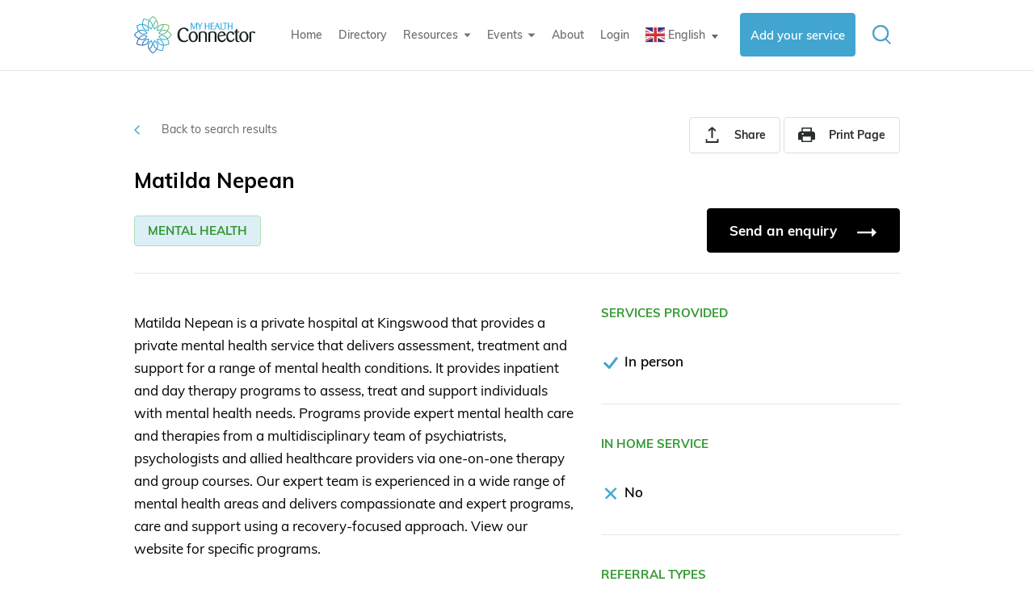

--- FILE ---
content_type: text/html; charset=utf-8
request_url: https://myhealthconnector.com.au/browse-directory/details/matilda-nepean/?query=service_types=2
body_size: 6531
content:


<!DOCTYPE html>
<html lang="en">

<head>
	<!-- Google Tag Manager -->
	<script>(function(w,d,s,l,i){w[l]=w[l]||[];w[l].push({'gtm.start':
	new Date().getTime(),event:'gtm.js'});var f=d.getElementsByTagName(s)[0],
	j=d.createElement(s),dl=l!='dataLayer'?'&l='+l:'';j.async=true;j.src=
	'https://www.googletagmanager.com/gtm.js?id='+i+dl;f.parentNode.insertBefore(j,f);
	})(window,document,'script','dataLayer','GTM-5NSKT7LT');</script>
	<!-- End Google Tag Manager -->
	<meta charset="utf-8">
	<title>Matilda Nepean | My Health Connector</title>

    <meta name="description" content="Matilda Nepean is a private hospital at Kingswood that provides a private mental health service that delivers assessment, treatment and support for a range of"/>

    <meta property="og:type" content="website" />
    <meta property="og:title" content="Matilda Nepean | My Health Connector" />
    <meta property="og:description" content="Matilda Nepean is a private hospital at Kingswood that provides a private mental health service that delivers assessment, treatment and support for a range of" />
    <meta property="og:url" content="https://myhealthconnector.com.au/browse-directory/details/matilda-nepean/" />
    <meta property="og:site_name" content="My Health Connector">
    <meta property="og:locale" content="en_GB">
    <meta name="twitter:card" content="summary" />
    <meta name="twitter:description" content="Matilda Nepean is a private hospital at Kingswood that provides a private mental health service that delivers assessment, treatment and support for a range of" />
    <meta name="twitter:title" content="Matilda Nepean | My Health Connector" />
    <meta property="og:image" content="https://myhealthconnector.com.au/static/img/og-image.png" />
    <meta name="twitter:image" content="https://myhealthconnector.com.au/static/img/og-image.png" />

	<meta http-equiv="X-UA-Compatible" content="IE=edge">
	<meta name="viewport" content="width=device-width, initial-scale=1, maximum-scale=1">

  <meta name="format-detection" content="telephone=no">

	<!-- Basic Images Start -->
	<link rel="icon" href="/static/img/favicon/favicon.ico">
	<link rel="apple-touch-icon" sizes="180x180" href="/static/img/favicon/apple-touch-icon-180x180.png">
	<!-- Basic Images End -->

	<!-- Custom Browsers Color Start -->
	<meta name="theme-color" content="#42a5d0">
	<!-- Custom Browsers Color End -->
    
    <link rel="stylesheet" href="/static/css/bootstrap.min.css">
	<link rel="stylesheet" href="/static/css/main.min.css?n=8">
	<link rel="stylesheet" href="/static/css/custom.css?n=4">
  
    <script type='text/javascript' src='https://platform-api.sharethis.com/js/sharethis.js#property=5daa9e82527f0c001150847d&product=inline-share-buttons' async='async'></script>

    <!-- Facebook Pixel Code -->
    <script>
        !function(f,b,e,v,n,t,s)
        {if(f.fbq)return;n=f.fbq=function(){n.callMethod?
            n.callMethod.apply(n,arguments):n.queue.push(arguments)};
            if(!f._fbq)f._fbq=n;n.push=n;n.loaded=!0;n.version='2.0';
            n.queue=[];t=b.createElement(e);t.async=!0;
            t.src=v;s=b.getElementsByTagName(e)[0];
            s.parentNode.insertBefore(t,s)}(window, document,'script',
            'https://connect.facebook.net/en_US/fbevents.js');
        fbq('init', '2207614612675069');
        fbq('track', 'PageView');
    </script>
    <noscript>
        <img height="1" width="1" style="display:none"
             src="https://www.facebook.com/tr?id=2207614612675069&ev=PageView&noscript=1"/>
    </noscript>
    <!-- End Facebook Pixel Code -->

</head>

<body>
	<!-- Google Tag Manager (noscript) -->
	<noscript><iframe src="https://www.googletagmanager.com/ns.html?id=GTM-5NSKT7LT"
	height="0" width="0" style="display:none;visibility:hidden"></iframe></noscript>
	<!-- End Google Tag Manager (noscript) -->
	<!-- Header -->
    
	<header class="main-header js-header">
		<div class="main-header__container container">
			<div class="main-header__content">

				<div class="main-header__logo logo">
					<a href="/" class="logo__inner">
						<img src="/static/img/logo.svg" class="logo__icon" alt="Logo">
					</a>
				</div>

				<div class="main-header__menu d-print-none">
					<!-- Menu Nav -->
					<nav class="main-menu-nav js-main-menu-nav">
						<div class="main-menu-nav__inner">
							<!-- Menu -->
							<ul class="main-menu js-main-menu">
								<li class="main-menu__item"><a href="/" class="main-menu__link ">Home</a></li>
								<li class="main-menu__item"><a href="/browse-directory/" class="main-menu__link ">Directory</a></li>
                            
                                <li class="main-menu__item">
									<span class="main-menu__item-main js-main-menu__item-main">
										<a href="#" class="main-menu__link">
											<span class="main-menu__item-text">Resources</span>
											<svg class="main-menu__item-arrow sprite-icon">
												<use xlink:href="/static/img/svg/sprite.svg#chevron-down"></use>
											</svg>
										</a>
									</span>

									<div class="main-menu__submenu">
										<ul class="main-menu__submenu-list">
											
                                            <li class="main-menu__submenu-item">
												<a href="/resources/carer-self-care-guide/" class="main-menu__submenu-link">Carers</a>
											</li>
                                            
                                            <li class="main-menu__submenu-item">
												<a href="/resources/multicultural/" class="main-menu__submenu-link">Multicultural</a>
											</li>
                                            
                                            <li class="main-menu__submenu-item">
												<a href="/resources/dementia/" class="main-menu__submenu-link">Dementia</a>
											</li>
                                            
                                            <li class="main-menu__submenu-item">
												<a href="/resources/advance-care-planning/" class="main-menu__submenu-link">Advance Care Planning</a>
											</li>
                                            
                                            <li class="main-menu__submenu-item">
												<a href="/resources/cisability/" class="main-menu__submenu-link">Disability</a>
											</li>
                                            
                                            <li class="main-menu__submenu-item">
												<a href="/resources/aboriginal/" class="main-menu__submenu-link">Aboriginal</a>
											</li>
                                            
										</ul>
									</div>
								</li>
                            
                            <li class="main-menu__item">
                                <span class="main-menu__item-main js-main-menu__item-main">
                                    <a href="#" class="main-menu__link">
                                        <span class="main-menu__item-text">Events</span>
                                        <svg class="main-menu__item-arrow sprite-icon">
                                            <use xlink:href="/static/img/svg/sprite.svg#chevron-down"></use>
                                        </svg>
                                    </a>
                                </span>

                                <div class="main-menu__submenu">
                                    <ul class="main-menu__submenu-list">
                                        <li class="main-menu__submenu-item">
                                            <a target="_blank" href="https://www.nbmphn.com.au/Community-Events" class="main-menu__submenu-link">View Events</a>
                                        </li>
                                        <li class="main-menu__submenu-item">
                                            <a href="/events/" class="main-menu__submenu-link">Add Your Event</a>
                                        </li>
                                    </ul>
                                </div>
                            </li>
								<li class="main-menu__item"><a href="/about/" class="main-menu__link ">About</a></li>

                                
                                <li class="main-menu__item"><a href="/login/" class="main-menu__link ">Login</a></li>
                                
								<li class="main-menu__item">
									<div class="gtranslate_wrapper"></div>
									<script>window.gtranslateSettings = {"default_language":"en","native_language_names":true,"languages":["en","ar","tl","hi","zh-CN","pa"],"wrapper_selector":".gtranslate_wrapper"}</script>
									<script src="https://cdn.gtranslate.net/widgets/latest/popup.js" defer></script>
								</li>
							</ul>
							<!-- /Menu -->

                            
                            <!-- Mobile Menu Blocks -->
							<div class="main-menu-nav__mobile-box">
								<div class="main-menu__add">
									<a href="/add-service/" class="main-menu__add-btn add-btn button">
										<span class="add-btn__icon">
											<svg class="add-btn__icon-inner">
												<use xlink:href="/static/img/svg/sprite.svg#plus"></use>
											</svg>
										</span>
										<span class="add-btn__text">Add your service</span>
									</a>
								</div>
							</div>
                        

							<!-- /Mobile Menu Blocks -->
						</div>
					</nav>
					<!-- /Menu Nav -->
				</div>

				<div class="main-header__controls d-print-none">
					
                    <div class="main-header__add">
						<a href="/add-service/" class="main-header__add-btn add-btn button">
							<span class="add-btn__icon">
								<svg class="add-btn__icon-inner">
									<use xlink:href="/static/img/svg/sprite.svg#plus"></use>
								</svg>
							</span>
							<span class="add-btn__text">Add your service</span>
						</a>
					</div>
                    

					<div class="main-header__search">
						<form class="main-header__search-form" action="/browse-directory/search/">
							<input type="search" name="service_name" class="main-header__search-input js-header-search-input input" placeholder="Search…" autocomplete="off" required>
							<button class="main-header__search-btn">
								<svg class="main-header__search-icon">
									<use xlink:href="/static/img/svg/sprite.svg#search"></use>
								</svg>
							</button>
						</form>
					</div>

					<!-- Burger Menu  Controls -->
					<div class="main-header__menu-btn">
						<div class="menu-opener js-menu-opener">
							<div class="menu-opener__inner js-menu-opener__inner"></div>
						</div>
					</div>
					<!-- /Burger Menu  Controls -->
				</div>
			</div>
		</div>
	</header>
	<!-- /Header -->
    
	
	<section class="service">
		<div class="service__container container">
			<div class="service__toprow">
				<div class="service__back">

					<a href="/browse-directory/search/?service_types=2" class="service__back-link">
						<svg class="service__back-icon">
							<use xlink:href="/static/img/svg/sprite.svg#chevron-right"></use>
						</svg>
						<span class="service__back-text"> Back to search results</span>
					</a>
				</div>
				<div class="service__main-actions">
                    <a href="#" data-toggle="modal" data-target="#share_modal" class="section-toprow__main-actions-btn button action-btn" target="_blank">
                        <svg class="action-btn__icon">
                            <use xlink:href="/static/img/svg/sprite.svg#share__outlined"></use>
                        </svg>
                        <span class="action-btn__text">Share</span>
                    </a>
					
					<button class="service__main-actions-btn button action-btn js-print-page">
						<svg class="action-btn__icon">
							<use xlink:href="/static/img/svg/sprite.svg#print__outlined"></use>
						</svg>
						<span class="action-btn__text">Print Page</span>
					</button>
				</div>
				<h1 class="service__title h3">Matilda Nepean</h1>
				<div class="service__tags-box">
                    
                    
					<a href="/browse-directory/search/?health_conditions=7" class="service__tag service__tag_condition">Mental health</a>
                    
				</div>
				
                <div class="service__enquiry">
					<a href="#" class="service__enquiry-btn button button_c-dark">
                        Send an enquiry
						<span class="button__arrow">
							<svg class="p-arrow">
								<use xlink:href="/static/img/svg/sprite.svg#arrow"></use>
							</svg>
						</span>
					</a>
				</div>
            
			</div>

			<div class="service__content">
				<div class="service__descr">
                

					<div class="service__text plaintext">
						<p>Matilda Nepean is a private hospital at Kingswood that provides a private mental health service that delivers assessment, treatment and support for a range of mental health conditions. It provides inpatient and day therapy programs to assess, treat and support individuals with mental health needs. Programs provide expert mental health care and therapies from a multidisciplinary team of psychiatrists, psychologists and allied healthcare providers via one-on-one therapy and group courses. Our expert team is experienced in a wide range of mental health areas and delivers compassionate and expert programs, care and support using a recovery-focused approach. View our website for specific programs.</p>
					</div>
                    <div class="service__descr-row row">
                        <div class="service__descr-col col-xl-6">
                            <div class="service__descr-item">
                            <h6 class="service__sidebar-title h6">Areas serviced</h6>
                            <div class="service__areas">
                                
                                    <div class="service__areas-item">Blue Mountains</div>
                                
                                    <div class="service__areas-item">Hawkesbury</div>
                                
                                    <div class="service__areas-item">Lithgow</div>
                                
                                    <div class="service__areas-item">Penrith</div>
                                
                            </div>
                        </div>
                        </div>

                            <div class="service__descr-col col-xl-6">
                                <div class="service__descr-item">
                                <h6 class="service__sidebar-title h6">Contact</h6>

                                    
                                    <div class="service__contact-person">
                                        <svg class="service__contact-person-icon">
                                            <use xlink:href="/static/img/svg/sprite.svg#icon-contact__outlined"></use>
                                        </svg>
                                        Jacqueline Maher
                                    </div>
                                    

                                    
                                        <div class="service__contact-person">
                                            <svg class="service__contact-person-icon">
                                                <use xlink:href="/static/img/svg/sprite.svg#phone"></use>
                                            </svg>
                                            <span class="service-contacts__text"><a href="tel:02 8123 6790" class="service-contacts__link">02 8123 6790</a></span>
                                        </div>
                                    
                                    
                                        <div class="service__contact-person">
                                            <svg class="service__contact-person-icon">
                                                <use xlink:href="/static/img/svg/sprite.svg#email__outlined"></use>
                                            </svg>
                                            <span class="service-contacts__text"><a onclick="return false;" href="mailto:mentalhealth@matildanepean.com.au" class="service-contacts__link service__enquiry-btn">Send Email</a></span>
                                        </div>
                                    
                                    
                                        <div class="service__contact-person">
                                            <svg class="service__contact-person-icon">
                                                <use xlink:href="/static/img/svg/sprite.svg#website__outlined"></use>
                                            </svg>
                                            <span class="service-contacts__text"><a href="https://matildanepean.com.au/service/mental-health/" class="service-contacts__link" target="_blank">View Website</a></span>
                                        </div>
                                    

                            </div>
                            </div>
                    </div>
                    <div class="service__faq">
						<div class="service__faq-box">
							<div class="service__faq-item">
								<div class="service__faq-icon">
									<img src="/static/img/icon-cost.svg" alt="Cost Icon" class="service__faq-icon-img">
								</div>
								<div class="service__faq-title h4">Is there a cost? </div>
								<div class="service__faq-answer h4">Contact service for information</div>
								<div class="service__faq-text plaintext">
									
								</div>
							</div>
							<div class="service__faq-item">
								<div class="service__faq-icon">
									<img src="/static/img/icon-transport.svg" alt="Transport Icon" class="service__faq-icon-img">
								</div>
								<div class="service__faq-title h4">Is there transport? </div>
								<div class="service__faq-answer h4">Contact service for information</div>
								<div class="service__faq-text plaintext">
									
								</div>
							</div>
							<div class="service__faq-item">
								<div class="service__faq-icon">
									<img src="/static/img/icon-booking.svg" alt="Booking Icon" class="service__faq-icon-img">
								</div>
								<div class="service__faq-title h4">Do I need to book?</div>
								<div class="service__faq-answer h4">Contact service for information</div>
								<div class="service__faq-text plaintext"></div>
							</div>
						</div>
					</div>

                    

                    

				</div>
				<aside class="service__sidebar">
					
                    <div class="service__sidebar-row">
						<h6 class="service__sidebar-title h6">Services provided</h6>
						<div class="service__provided">
                            
							<div class="service__provided-item">
								<svg class="service__provided-icon">
									<use xlink:href="/static/img/svg/sprite.svg#check"></use>
								</svg>
								<span class="service__provided-text">In person</span>
							</div>
                            
						</div>
					</div>
                

                    <div class="service__sidebar-row">
                        <h6 class="service__sidebar-title h6">In home service</h6>
                        <div class="service__provided">
                            <div class="service__provided-item">
                                <svg class="service__provided-icon service__provided-icon_miss">
                                    <use xlink:href="/static/img/svg/sprite.svg#close"></use>
                                </svg>
                                <span class="service__provided-text">No</span>
                            </div>
                        </div>
                    </div>
                    
                    
                    <div class="service__sidebar-row">
                        <h6 class="service__sidebar-title h6">Referral Types</h6>
                        <div class="service__provided">
                            
                            <div class="service__provided-item">
                                <svg class="service__provided-icon">
                                    <use xlink:href="/static/img/svg/sprite.svg#check"></use>
                                </svg>
                                <span class="service__provided-text">GP (General Practitioner)</span>
                            </div>
                            
                            <div class="service__provided-item">
                                <svg class="service__provided-icon">
                                    <use xlink:href="/static/img/svg/sprite.svg#check"></use>
                                </svg>
                                <span class="service__provided-text">GP/Health professional</span>
                            </div>
                            
                            <div class="service__provided-item">
                                <svg class="service__provided-icon">
                                    <use xlink:href="/static/img/svg/sprite.svg#check"></use>
                                </svg>
                                <span class="service__provided-text">Self-referral</span>
                            </div>
                            
                            <div class="service__provided-item">
                                <svg class="service__provided-icon">
                                    <use xlink:href="/static/img/svg/sprite.svg#check"></use>
                                </svg>
                                <span class="service__provided-text">Mental health intake line</span>
                            </div>
                            
                            <div class="service__provided-item">
                                <svg class="service__provided-icon">
                                    <use xlink:href="/static/img/svg/sprite.svg#check"></use>
                                </svg>
                                <span class="service__provided-text">NDIS</span>
                            </div>
                            
                            <div class="service__provided-item">
                                <svg class="service__provided-icon">
                                    <use xlink:href="/static/img/svg/sprite.svg#check"></use>
                                </svg>
                                <span class="service__provided-text">My Aged Care</span>
                            </div>
                            
                        </div>
                    </div>
                    


                    
                    <div class="service__sidebar-row">
                        <h6 class="service__sidebar-title h6">Opening hours</h6>
                        <div class="service__schedule">
                            <div class="service__schedule-row">
                                <span class="service__schedule-day">Monday to Friday, 9:00am to 8:00pm<br>Weekends &amp; Public Holidays, 9:00am to 4:00pm</span>
                            </div>
                            
                        </div>
                    </div>
                


                    
                    <div class="service__sidebar-row">
						<h6 class="service__sidebar-title h6">Location</h6>
						<div class="service__address">
							<svg class="service__address-icon">
								<use xlink:href="/static/img/svg/sprite.svg#place"></use>
							</svg>
							<span class="service__address-text">
								
								39 Orth Street<br>
								Kingswood, NSW 2747
							</span>
							<!-- coordinates -->
							<script>
								var servicePlace = {lat: -33.7599246, lng: 150.7165116};
							</script>
						</div>
						<div class="service__map js-service-map"></div>
						<div class="service__directions">
							<a href="https://www.google.com/maps/search/?api=1&query=-33.7599246,150.7165116&z=17" class="service__directions-link" target="_blank">
								Get directions
								<svg class="service__directions-link-arrow">
									<use xlink:href="/static/img/svg/sprite.svg#chevron-right"></use>
								</svg>
							</a>
						</div>
					</div>
                    

                
					<div class="service__sidebar-row">
						<div class="service__sidebar-btn-wrap button-wrap">
							<a target="_blank" href="https://matildanepean.com.au/service/mental-health/" class="service__sidebar-btn button button_ghost">
								More information here
								<span class="button__arrow">
									<svg class="p-arrow">
										<use xlink:href="/static/img/svg/sprite.svg#arrow"></use>
									</svg>
								</span>
							</a>
						</div>
					</div>
                    
				</aside>
				
			</div>
		</div>
	</section>
    <div class="modal fade" tabindex="-1" role="dialog" id="modal">
  <div class="modal-dialog" role="document">
    <div class="modal-content">

    </div>
  </div>
</div>
    <div class="modal fade" id="share_modal" tabindex="-1" role="dialog" aria-labelledby="exampleModalLongTitle"
     aria-hidden="true">
    <div class="modal-dialog modal-lg" role="document">
        <div class="modal-content">
            <div class="modal-header">
                <h5 class="modal-title h4">Share this page</h5>
                <button type="button" class="close" data-dismiss="modal" aria-label="Close">
                    <span aria-hidden="true">&times;</span>
                </button>
            </div>

            <div class="modal-body">
                <div class="sharethis-inline-share-buttons"></div>
            </div>
        </div>
    </div>
</div>



	<!-- Footer -->
	<footer class="main-footer">
		<div class="main-footer__container container">
			<div class="main-footer__content">
				<div class="main-footer__toprow d-print-none">
					<nav class="main-footer__nav">
						<ul class="main-footer__list">
							<li class="main-footer__list-item"><a href="/" class="main-footer__list-link">Home</a></li>
							<li class="main-footer__list-item"><a href="/browse-directory/" class="main-footer__list-link">Browse Directory</a></li>
							<li class="main-footer__list-item"><a href="/about/" class="main-footer__list-link">About us</a></li>
							<li class="main-footer__list-item"><a href="/add-service/" class="main-footer__list-link">Add your Service</a></li>
							<li class="main-footer__list-item"><a href="/login/" class="main-footer__list-link">Provider Login</a></li>
							<li class="main-footer__list-item"><a href="/contact/" class="main-footer__list-link">Contact</a></li>
							<li class="main-footer__list-item"><a href="/terms" class="main-footer__list-link">Terms</a></li>
							<li class="main-footer__list-item"><a href="/privacy-policy" class="main-footer__list-link">Privacy</a></li>
							<li class="main-footer__list-item"><a href="/sitemap/" class="main-footer__list-link">Site map</a></li>
						</ul>
					</nav>

					<div class="main-footer__location">
						<h5 class="main-footer__title">Location</h5>
						<div class="main-footer__text">
							Werrington Park Corporate Centre <br>
							Level 1, Suite 1 <br>
							14 Great Western Hwy <br>
							Kingswood NSW 2747
						</div>
					</div>

					<div class="main-footer__contact">
						<h5 class="main-footer__title">Contact Us</h5>
						<div class="main-footer__text">
							Phone: <a href="tel:0247088100">(02) 4708 8100 </a> <br>
							Fax: <a href="fax:0296736856">(02) 9673 6856</a>
						</div>

					</div>

					<div class="main-footer__connect">
						<h5 class="main-footer__title">Connect</h5>
						<ul class="main-footer__social">

							<!-- Social item -->
							<li class="main-footer__social-item">
								<a href="https://www.facebook.com/NepeanBlueMountainsPHN" class="main-footer__social-link" target="_blank">
									<svg class="main-footer__social-icon">
										<use xlink:href="/static/img/svg/sprite.svg#fb"></use>
									</svg>
								</a>
							</li>
							<!-- /Social item -->

							<!-- Social item -->
							<li class="main-footer__social-item">
								<a href="http://www.linkedin.com/company/wentworthhealthcare" class="main-footer__social-link" target="_blank">
									<svg class="main-footer__social-icon">
										<use xlink:href="/static/img/svg/sprite.svg#in"></use>
									</svg>
								</a>
							</li>
							<!-- /Social item -->

							<!-- Social item -->
							<li class="main-footer__social-item">
								<a href="https://twitter.com/nbmphn" class="main-footer__social-link" target="_blank">
									<svg class="main-footer__social-icon">
										<use xlink:href="/static/img/svg/sprite.svg#twitter"></use>
									</svg>
								</a>
							</li>
							<!-- /Social item -->

							<!-- Social item -->
							<li class="main-footer__social-item">
								<a href="https://www.youtube.com/channel/UCY6Bp5f3NdgoXHxqFRSuAVA" class="main-footer__social-link" target="_blank">
									<svg class="main-footer__social-icon">
										<use xlink:href="/static/img/svg/sprite.svg#youtube"></use>
									</svg>
								</a>
							</li>
							<!-- /Social item -->

							<!-- Social item -->
							<li class="main-footer__social-item">
								<a href="https://www.instagram.com/wentworthhealthcare/" class="main-footer__social-link" target="_blank">
									<svg class="main-footer__social-icon">
										<use xlink:href="/static/img/svg/sprite.svg#inst"></use>
									</svg>
								</a>
							</li>
							<!-- /Social item -->
						</ul>
					</div>
				</div>

				<div class="main-footer__botrow">
					<div class="main-footer__logos-box">
						
						<a class="main-footer__logo main-footer__logo_wwhc" href="https://www.nbmphn.com.au/" target="_blank">
                            <img src="/static/img/footer_img.png" alt="" class="main-footer__logo-img js-svg">
						</a>
					</div>

					<div class="main-footer__copy">
						<p>We acknowledge that we work on the traditional lands of the Darug, Gundungurra, and Wiradjuri peoples. We pay our respects to Aboriginal Elders and peoples past and present.</p>
						<p>Wentworth Healthcare and our My Health Connector online directory are not connected with, associated with, or endorsed by the Australian Government or the Australian Digital Health Agency. For more information, see <a href="https://www.digitalhealth.gov.au" target="_blank" class="gov-url">www.digitalhealth.gov.au</a>.</p>
						<p>&copy;&nbsp;<script>new Date().getFullYear()>2018&&document.write(new Date().getFullYear());</script> Wentworth Healthcare Limited (ABN 88&nbsp;155&nbsp;904&nbsp;975) provider of&nbsp;the Nepean Blue Mountains PHN</p>
                        <style>
                            .site-by-creatio{
                                display: block;
                                margin-top: 20px;
                            }
                            .site-by-creatio a, .gov-url{
                                border-bottom: 1px solid #fff;
                                transition: color 0.2s ease-in-out, border-color 0.2s ease-in-out;
                            }
                            .site-by-creatio a:hover, .gov-url:hover{
                                color: #000;
                                border-color: #000;
                            }
                            @media (min-width: 992px){
                                .site-by-creatio{
                                    margin: 17px 0 0;
                                }
                            }
                        </style>
                        <span class="site-by-creatio">
    Site by
    <a href="https://www.creatio.com.au/" target="_blank">Creatio</a>
</span>
					</div>
				</div>
			</div>
		</div>
	</footer>
	<!-- /Footer -->



	<!-- minified libs file -->
	<script src="/static/js/libs.min.js"></script>
	<!-- scipts file -->
    <script src="/static/js/bootstrap.min.js"></script>
	
	<!-- google maps api -->

	<script src="https://maps.googleapis.com/maps/api/js?key=AIzaSyCLBbw478yWgkeA4WXZusIonGFtphuSdeo"></script>

    <script src="/static/js/jquery-3.2.1.min.js"></script>
    <script src="/static/js/bootstrap.min.js"></script>
    <script src="/static/js/popper.min.js"></script>
    <script src="/static/js/jquery.bootstrap.modal.forms.js"></script>
    <script src="/static/js/sweetalert2.8-all.min.js"></script>

    
    
    

    


    <script type="text/javascript">
   $(document).ready(function() {
    $(".service__enquiry-btn").modalForm({
        formURL: "/make-enquiry/?redirect_url=/browse-directory/details/matilda-nepean/&provider=941&query=service_types%3D2"
    });

       $("#unclaim").modalForm({
           formURL: "/make-claim-request/?redirect_url=/browse-directory/details/matilda-nepean/&provider=941"
       });

    });
</script>
    <script>
        $('#share_modal').on('shown.bs.modal', function (e) {
            $('.st-btn').css('display', 'inline-block')
        })
    </script>


    <script src="/static/js/common.js?n=3"></script>


</body>
</html>


--- FILE ---
content_type: text/css
request_url: https://myhealthconnector.com.au/static/css/main.min.css?n=8
body_size: 17389
content:
@font-face{font-family:Muli;font-weight:400;font-style:normal;font-display:swap;src:url(../fonts/Muli-Regular.eot);src:url(../fonts/Muli-Regular.eot?#iefix) format("embedded-opentype"),url(../fonts/Muli-Regular.woff2) format("woff2"),url(../fonts/Muli-Regular.woff) format("woff"),url(../fonts/Muli-Regular.ttf) format("truetype")}@font-face{font-family:Muli;font-weight:700;font-style:normal;font-display:swap;src:url(../fonts/Muli-Bold.eot);src:url(../fonts/Muli-Bold.eot?#iefix) format("embedded-opentype"),url(../fonts/Muli-Bold.woff2) format("woff2"),url(../fonts/Muli-Bold.woff) format("woff"),url(../fonts/Muli-Bold.ttf) format("truetype")}@font-face{font-family:Muli;font-weight:600;font-style:normal;font-display:swap;src:url(../fonts/Muli-SemiBold.eot);src:url(../fonts/Muli-SemiBold.eot?#iefix) format("embedded-opentype"),url(../fonts/Muli-SemiBold.woff2) format("woff2"),url(../fonts/Muli-SemiBold.woff) format("woff"),url(../fonts/Muli-SemiBold.ttf) format("truetype")}h1,h2,h3,h4,h5,h6{margin:0;font-size:100%;font-weight:inherit}p{margin:0}li,ol,ul{margin:0;padding:0}nav ol,nav ul{list-style:none}dd,dl,dt{margin:0}figure{margin:0}blockquote{margin:0;padding:0;border:0;font-size:100%;vertical-align:baseline}blockquote,q{quotes:none}p{margin:0}iframe{margin:0;padding:0;border:0;font-size:100%;vertical-align:baseline}*,::after,::before{background-repeat:no-repeat}button,input,optgroup,select,textarea{font-family:inherit;font-size:100%;line-height:1.2;margin:0}*,::after,::before{-webkit-box-sizing:border-box;box-sizing:border-box}body{margin:0}main{display:block}html{font-family:sans-serif;-webkit-text-size-adjust:100%;-ms-text-size-adjust:100%;-ms-overflow-style:scrollbar;-webkit-tap-highlight-color:transparent}@-ms-viewport{width:device-width}body{margin:0}[tabindex="-1"]:focus{outline:0!important}hr{-webkit-box-sizing:content-box;box-sizing:content-box;height:0;overflow:visible}abbr[data-original-title],abbr[title]{text-decoration:underline;-webkit-text-decoration:underline dotted;text-decoration:underline dotted;cursor:help;border-bottom:0}address{font-style:normal;margin:0;padding:0;border:0;line-height:inherit}dfn{font-style:italic}b,strong{font-weight:bolder}small{font-size:80%}sub,sup{position:relative;font-size:75%;line-height:0;vertical-align:baseline}sub{bottom:-.25em}sup{top:-.5em}a{color:inherit;text-decoration:none;background-color:transparent;-webkit-text-decoration-skip:objects}a:hover{text-decoration:none}a:not([href]):not([tabindex]){color:inherit;text-decoration:none;background-color:transparent}a:not([href]):not([tabindex]):focus,a:not([href]):not([tabindex]):hover{color:inherit;text-decoration:none}a:not([href]):not([tabindex]):focus{outline:0}code,kbd,pre,samp{font-family:monospace,monospace;font-size:1em}pre{margin-top:0;overflow:auto;-ms-overflow-style:scrollbar}img{vertical-align:middle;border:none}svg:not(:root){overflow:hidden}table{border-collapse:collapse;border-spacing:0}caption{padding-top:.75rem;padding-bottom:.75rem;color:#6c757d;text-align:left;caption-side:bottom}th{text-align:inherit;font-weight:inherit}label{display:inline-block}button{border-radius:0}button,input{overflow:visible}button,select{text-transform:none}[type=reset],[type=submit],button,html [type=button]{-webkit-appearance:button}[type=button]::-moz-focus-inner,[type=reset]::-moz-focus-inner,[type=submit]::-moz-focus-inner,button::-moz-focus-inner{padding:0;border-style:none}input[type=checkbox],input[type=radio]{-webkit-box-sizing:border-box;box-sizing:border-box;padding:0}input[type=date],input[type=datetime-local],input[type=month],input[type=time]{-webkit-appearance:listbox}textarea{overflow:auto;resize:vertical}fieldset{min-width:0;padding:0;margin:0;border:0}legend{display:block;width:100%;max-width:100%;padding:0;line-height:inherit;color:inherit;white-space:normal}progress{vertical-align:baseline}[type=number]::-webkit-inner-spin-button,[type=number]::-webkit-outer-spin-button{height:auto}[type=search]{-webkit-appearance:none}[type=search]::-webkit-search-cancel-button,[type=search]::-webkit-search-decoration{-webkit-appearance:none}::-webkit-file-upload-button{font:inherit;-webkit-appearance:button}output{display:inline-block}summary{display:list-item;cursor:pointer}template{display:none}[hidden]{display:none!important}[aria-busy=true]{cursor:progress}[aria-controls]{cursor:pointer}[aria-disabled=true],[disabled]{cursor:default}audio,video{display:block}@-ms-viewport{width:device-width}html{-webkit-box-sizing:border-box;box-sizing:border-box;-ms-overflow-style:scrollbar}.container{width:100%;padding-right:11px;padding-left:11px;margin-right:auto;margin-left:auto}@media (min-width:575.98px){.container{max-width:570px}}@media (min-width:767.98px){.container{max-width:755px}}@media (min-width:991.98px){.container{max-width:970px}}@media (min-width:1349.98px){.container{max-width:1344px}}.container-fluid{width:100%;padding-right:11px;padding-left:11px;margin-right:auto;margin-left:auto}.row{display:-webkit-box;display:-ms-flexbox;display:flex;-ms-flex-wrap:wrap;flex-wrap:wrap;margin-right:-11px;margin-left:-11px}.no-gutters{margin-right:0;margin-left:0}.no-gutters>.col,.no-gutters>[class*=col-]{padding-right:0;padding-left:0}.col,.col-1,.col-10,.col-11,.col-12,.col-2,.col-3,.col-4,.col-5,.col-6,.col-7,.col-8,.col-9,.col-auto,.col-lg,.col-lg-1,.col-lg-10,.col-lg-11,.col-lg-12,.col-lg-2,.col-lg-3,.col-lg-4,.col-lg-5,.col-lg-6,.col-lg-7,.col-lg-8,.col-lg-9,.col-lg-auto,.col-md,.col-md-1,.col-md-10,.col-md-11,.col-md-12,.col-md-2,.col-md-3,.col-md-4,.col-md-5,.col-md-6,.col-md-7,.col-md-8,.col-md-9,.col-md-auto,.col-sm,.col-sm-1,.col-sm-10,.col-sm-11,.col-sm-12,.col-sm-2,.col-sm-3,.col-sm-4,.col-sm-5,.col-sm-6,.col-sm-7,.col-sm-8,.col-sm-9,.col-sm-auto,.col-xl,.col-xl-1,.col-xl-10,.col-xl-11,.col-xl-12,.col-xl-2,.col-xl-3,.col-xl-4,.col-xl-5,.col-xl-6,.col-xl-7,.col-xl-8,.col-xl-9,.col-xl-auto{position:relative;width:100%;min-height:1px;padding-right:11px;padding-left:11px}.col{-ms-flex-preferred-size:0;flex-basis:0;-webkit-box-flex:1;-ms-flex-positive:1;flex-grow:1;max-width:100%}.col-auto{-webkit-box-flex:0;-ms-flex:0 0 auto;flex:0 0 auto;width:auto;max-width:none}.col-1{-webkit-box-flex:0;-ms-flex:0 0 8.33333%;flex:0 0 8.33333%;max-width:8.33333%}.col-2{-webkit-box-flex:0;-ms-flex:0 0 16.66667%;flex:0 0 16.66667%;max-width:16.66667%}.col-3{-webkit-box-flex:0;-ms-flex:0 0 25%;flex:0 0 25%;max-width:25%}.col-4{-webkit-box-flex:0;-ms-flex:0 0 33.33333%;flex:0 0 33.33333%;max-width:33.33333%}.col-5{-webkit-box-flex:0;-ms-flex:0 0 41.66667%;flex:0 0 41.66667%;max-width:41.66667%}.col-6{-webkit-box-flex:0;-ms-flex:0 0 50%;flex:0 0 50%;max-width:50%}.col-7{-webkit-box-flex:0;-ms-flex:0 0 58.33333%;flex:0 0 58.33333%;max-width:58.33333%}.col-8{-webkit-box-flex:0;-ms-flex:0 0 66.66667%;flex:0 0 66.66667%;max-width:66.66667%}.col-9{-webkit-box-flex:0;-ms-flex:0 0 75%;flex:0 0 75%;max-width:75%}.col-10{-webkit-box-flex:0;-ms-flex:0 0 83.33333%;flex:0 0 83.33333%;max-width:83.33333%}.col-11{-webkit-box-flex:0;-ms-flex:0 0 91.66667%;flex:0 0 91.66667%;max-width:91.66667%}.col-12{-webkit-box-flex:0;-ms-flex:0 0 100%;flex:0 0 100%;max-width:100%}.order-first{-webkit-box-ordinal-group:0;-ms-flex-order:-1;order:-1}.order-last{-webkit-box-ordinal-group:14;-ms-flex-order:13;order:13}.order-0{-webkit-box-ordinal-group:1;-ms-flex-order:0;order:0}.order-1{-webkit-box-ordinal-group:2;-ms-flex-order:1;order:1}.order-2{-webkit-box-ordinal-group:3;-ms-flex-order:2;order:2}.order-3{-webkit-box-ordinal-group:4;-ms-flex-order:3;order:3}.order-4{-webkit-box-ordinal-group:5;-ms-flex-order:4;order:4}.order-5{-webkit-box-ordinal-group:6;-ms-flex-order:5;order:5}.order-6{-webkit-box-ordinal-group:7;-ms-flex-order:6;order:6}.order-7{-webkit-box-ordinal-group:8;-ms-flex-order:7;order:7}.order-8{-webkit-box-ordinal-group:9;-ms-flex-order:8;order:8}.order-9{-webkit-box-ordinal-group:10;-ms-flex-order:9;order:9}.order-10{-webkit-box-ordinal-group:11;-ms-flex-order:10;order:10}.order-11{-webkit-box-ordinal-group:12;-ms-flex-order:11;order:11}.order-12{-webkit-box-ordinal-group:13;-ms-flex-order:12;order:12}.offset-1{margin-left:8.33333%}.offset-2{margin-left:16.66667%}.offset-3{margin-left:25%}.offset-4{margin-left:33.33333%}.offset-5{margin-left:41.66667%}.offset-6{margin-left:50%}.offset-7{margin-left:58.33333%}.offset-8{margin-left:66.66667%}.offset-9{margin-left:75%}.offset-10{margin-left:83.33333%}.offset-11{margin-left:91.66667%}@media (min-width:575.98px){.col-sm{-ms-flex-preferred-size:0;flex-basis:0;-webkit-box-flex:1;-ms-flex-positive:1;flex-grow:1;max-width:100%}.col-sm-auto{-webkit-box-flex:0;-ms-flex:0 0 auto;flex:0 0 auto;width:auto;max-width:none}.col-sm-1{-webkit-box-flex:0;-ms-flex:0 0 8.33333%;flex:0 0 8.33333%;max-width:8.33333%}.col-sm-2{-webkit-box-flex:0;-ms-flex:0 0 16.66667%;flex:0 0 16.66667%;max-width:16.66667%}.col-sm-3{-webkit-box-flex:0;-ms-flex:0 0 25%;flex:0 0 25%;max-width:25%}.col-sm-4{-webkit-box-flex:0;-ms-flex:0 0 33.33333%;flex:0 0 33.33333%;max-width:33.33333%}.col-sm-5{-webkit-box-flex:0;-ms-flex:0 0 41.66667%;flex:0 0 41.66667%;max-width:41.66667%}.col-sm-6{-webkit-box-flex:0;-ms-flex:0 0 50%;flex:0 0 50%;max-width:50%}.col-sm-7{-webkit-box-flex:0;-ms-flex:0 0 58.33333%;flex:0 0 58.33333%;max-width:58.33333%}.col-sm-8{-webkit-box-flex:0;-ms-flex:0 0 66.66667%;flex:0 0 66.66667%;max-width:66.66667%}.col-sm-9{-webkit-box-flex:0;-ms-flex:0 0 75%;flex:0 0 75%;max-width:75%}.col-sm-10{-webkit-box-flex:0;-ms-flex:0 0 83.33333%;flex:0 0 83.33333%;max-width:83.33333%}.col-sm-11{-webkit-box-flex:0;-ms-flex:0 0 91.66667%;flex:0 0 91.66667%;max-width:91.66667%}.col-sm-12{-webkit-box-flex:0;-ms-flex:0 0 100%;flex:0 0 100%;max-width:100%}.order-sm-first{-webkit-box-ordinal-group:0;-ms-flex-order:-1;order:-1}.order-sm-last{-webkit-box-ordinal-group:14;-ms-flex-order:13;order:13}.order-sm-0{-webkit-box-ordinal-group:1;-ms-flex-order:0;order:0}.order-sm-1{-webkit-box-ordinal-group:2;-ms-flex-order:1;order:1}.order-sm-2{-webkit-box-ordinal-group:3;-ms-flex-order:2;order:2}.order-sm-3{-webkit-box-ordinal-group:4;-ms-flex-order:3;order:3}.order-sm-4{-webkit-box-ordinal-group:5;-ms-flex-order:4;order:4}.order-sm-5{-webkit-box-ordinal-group:6;-ms-flex-order:5;order:5}.order-sm-6{-webkit-box-ordinal-group:7;-ms-flex-order:6;order:6}.order-sm-7{-webkit-box-ordinal-group:8;-ms-flex-order:7;order:7}.order-sm-8{-webkit-box-ordinal-group:9;-ms-flex-order:8;order:8}.order-sm-9{-webkit-box-ordinal-group:10;-ms-flex-order:9;order:9}.order-sm-10{-webkit-box-ordinal-group:11;-ms-flex-order:10;order:10}.order-sm-11{-webkit-box-ordinal-group:12;-ms-flex-order:11;order:11}.order-sm-12{-webkit-box-ordinal-group:13;-ms-flex-order:12;order:12}.offset-sm-0{margin-left:0}.offset-sm-1{margin-left:8.33333%}.offset-sm-2{margin-left:16.66667%}.offset-sm-3{margin-left:25%}.offset-sm-4{margin-left:33.33333%}.offset-sm-5{margin-left:41.66667%}.offset-sm-6{margin-left:50%}.offset-sm-7{margin-left:58.33333%}.offset-sm-8{margin-left:66.66667%}.offset-sm-9{margin-left:75%}.offset-sm-10{margin-left:83.33333%}.offset-sm-11{margin-left:91.66667%}}@media (min-width:767.98px){.col-md{-ms-flex-preferred-size:0;flex-basis:0;-webkit-box-flex:1;-ms-flex-positive:1;flex-grow:1;max-width:100%}.col-md-auto{-webkit-box-flex:0;-ms-flex:0 0 auto;flex:0 0 auto;width:auto;max-width:none}.col-md-1{-webkit-box-flex:0;-ms-flex:0 0 8.33333%;flex:0 0 8.33333%;max-width:8.33333%}.col-md-2{-webkit-box-flex:0;-ms-flex:0 0 16.66667%;flex:0 0 16.66667%;max-width:16.66667%}.col-md-3{-webkit-box-flex:0;-ms-flex:0 0 25%;flex:0 0 25%;max-width:25%}.col-md-4{-webkit-box-flex:0;-ms-flex:0 0 33.33333%;flex:0 0 33.33333%;max-width:33.33333%}.col-md-5{-webkit-box-flex:0;-ms-flex:0 0 41.66667%;flex:0 0 41.66667%;max-width:41.66667%}.col-md-6{-webkit-box-flex:0;-ms-flex:0 0 50%;flex:0 0 50%;max-width:50%}.col-md-7{-webkit-box-flex:0;-ms-flex:0 0 58.33333%;flex:0 0 58.33333%;max-width:58.33333%}.col-md-8{-webkit-box-flex:0;-ms-flex:0 0 66.66667%;flex:0 0 66.66667%;max-width:66.66667%}.col-md-9{-webkit-box-flex:0;-ms-flex:0 0 75%;flex:0 0 75%;max-width:75%}.col-md-10{-webkit-box-flex:0;-ms-flex:0 0 83.33333%;flex:0 0 83.33333%;max-width:83.33333%}.col-md-11{-webkit-box-flex:0;-ms-flex:0 0 91.66667%;flex:0 0 91.66667%;max-width:91.66667%}.col-md-12{-webkit-box-flex:0;-ms-flex:0 0 100%;flex:0 0 100%;max-width:100%}.order-md-first{-webkit-box-ordinal-group:0;-ms-flex-order:-1;order:-1}.order-md-last{-webkit-box-ordinal-group:14;-ms-flex-order:13;order:13}.order-md-0{-webkit-box-ordinal-group:1;-ms-flex-order:0;order:0}.order-md-1{-webkit-box-ordinal-group:2;-ms-flex-order:1;order:1}.order-md-2{-webkit-box-ordinal-group:3;-ms-flex-order:2;order:2}.order-md-3{-webkit-box-ordinal-group:4;-ms-flex-order:3;order:3}.order-md-4{-webkit-box-ordinal-group:5;-ms-flex-order:4;order:4}.order-md-5{-webkit-box-ordinal-group:6;-ms-flex-order:5;order:5}.order-md-6{-webkit-box-ordinal-group:7;-ms-flex-order:6;order:6}.order-md-7{-webkit-box-ordinal-group:8;-ms-flex-order:7;order:7}.order-md-8{-webkit-box-ordinal-group:9;-ms-flex-order:8;order:8}.order-md-9{-webkit-box-ordinal-group:10;-ms-flex-order:9;order:9}.order-md-10{-webkit-box-ordinal-group:11;-ms-flex-order:10;order:10}.order-md-11{-webkit-box-ordinal-group:12;-ms-flex-order:11;order:11}.order-md-12{-webkit-box-ordinal-group:13;-ms-flex-order:12;order:12}.offset-md-0{margin-left:0}.offset-md-1{margin-left:8.33333%}.offset-md-2{margin-left:16.66667%}.offset-md-3{margin-left:25%}.offset-md-4{margin-left:33.33333%}.offset-md-5{margin-left:41.66667%}.offset-md-6{margin-left:50%}.offset-md-7{margin-left:58.33333%}.offset-md-8{margin-left:66.66667%}.offset-md-9{margin-left:75%}.offset-md-10{margin-left:83.33333%}.offset-md-11{margin-left:91.66667%}}@media (min-width:991.98px){.col-lg{-ms-flex-preferred-size:0;flex-basis:0;-webkit-box-flex:1;-ms-flex-positive:1;flex-grow:1;max-width:100%}.col-lg-auto{-webkit-box-flex:0;-ms-flex:0 0 auto;flex:0 0 auto;width:auto;max-width:none}.col-lg-1{-webkit-box-flex:0;-ms-flex:0 0 8.33333%;flex:0 0 8.33333%;max-width:8.33333%}.col-lg-2{-webkit-box-flex:0;-ms-flex:0 0 16.66667%;flex:0 0 16.66667%;max-width:16.66667%}.col-lg-3{-webkit-box-flex:0;-ms-flex:0 0 25%;flex:0 0 25%;max-width:25%}.col-lg-4{-webkit-box-flex:0;-ms-flex:0 0 33.33333%;flex:0 0 33.33333%;max-width:33.33333%}.col-lg-5{-webkit-box-flex:0;-ms-flex:0 0 41.66667%;flex:0 0 41.66667%;max-width:41.66667%}.col-lg-6{-webkit-box-flex:0;-ms-flex:0 0 50%;flex:0 0 50%;max-width:50%}.col-lg-7{-webkit-box-flex:0;-ms-flex:0 0 58.33333%;flex:0 0 58.33333%;max-width:58.33333%}.col-lg-8{-webkit-box-flex:0;-ms-flex:0 0 66.66667%;flex:0 0 66.66667%;max-width:66.66667%}.col-lg-9{-webkit-box-flex:0;-ms-flex:0 0 75%;flex:0 0 75%;max-width:75%}.col-lg-10{-webkit-box-flex:0;-ms-flex:0 0 83.33333%;flex:0 0 83.33333%;max-width:83.33333%}.col-lg-11{-webkit-box-flex:0;-ms-flex:0 0 91.66667%;flex:0 0 91.66667%;max-width:91.66667%}.col-lg-12{-webkit-box-flex:0;-ms-flex:0 0 100%;flex:0 0 100%;max-width:100%}.order-lg-first{-webkit-box-ordinal-group:0;-ms-flex-order:-1;order:-1}.order-lg-last{-webkit-box-ordinal-group:14;-ms-flex-order:13;order:13}.order-lg-0{-webkit-box-ordinal-group:1;-ms-flex-order:0;order:0}.order-lg-1{-webkit-box-ordinal-group:2;-ms-flex-order:1;order:1}.order-lg-2{-webkit-box-ordinal-group:3;-ms-flex-order:2;order:2}.order-lg-3{-webkit-box-ordinal-group:4;-ms-flex-order:3;order:3}.order-lg-4{-webkit-box-ordinal-group:5;-ms-flex-order:4;order:4}.order-lg-5{-webkit-box-ordinal-group:6;-ms-flex-order:5;order:5}.order-lg-6{-webkit-box-ordinal-group:7;-ms-flex-order:6;order:6}.order-lg-7{-webkit-box-ordinal-group:8;-ms-flex-order:7;order:7}.order-lg-8{-webkit-box-ordinal-group:9;-ms-flex-order:8;order:8}.order-lg-9{-webkit-box-ordinal-group:10;-ms-flex-order:9;order:9}.order-lg-10{-webkit-box-ordinal-group:11;-ms-flex-order:10;order:10}.order-lg-11{-webkit-box-ordinal-group:12;-ms-flex-order:11;order:11}.order-lg-12{-webkit-box-ordinal-group:13;-ms-flex-order:12;order:12}.offset-lg-0{margin-left:0}.offset-lg-1{margin-left:8.33333%}.offset-lg-2{margin-left:16.66667%}.offset-lg-3{margin-left:25%}.offset-lg-4{margin-left:33.33333%}.offset-lg-5{margin-left:41.66667%}.offset-lg-6{margin-left:50%}.offset-lg-7{margin-left:58.33333%}.offset-lg-8{margin-left:66.66667%}.offset-lg-9{margin-left:75%}.offset-lg-10{margin-left:83.33333%}.offset-lg-11{margin-left:91.66667%}}@media (min-width:1349.98px){.col-xl{-ms-flex-preferred-size:0;flex-basis:0;-webkit-box-flex:1;-ms-flex-positive:1;flex-grow:1;max-width:100%}.col-xl-auto{-webkit-box-flex:0;-ms-flex:0 0 auto;flex:0 0 auto;width:auto;max-width:none}.col-xl-1{-webkit-box-flex:0;-ms-flex:0 0 8.33333%;flex:0 0 8.33333%;max-width:8.33333%}.col-xl-2{-webkit-box-flex:0;-ms-flex:0 0 16.66667%;flex:0 0 16.66667%;max-width:16.66667%}.col-xl-3{-webkit-box-flex:0;-ms-flex:0 0 25%;flex:0 0 25%;max-width:25%}.col-xl-4{-webkit-box-flex:0;-ms-flex:0 0 33.33333%;flex:0 0 33.33333%;max-width:33.33333%}.col-xl-5{-webkit-box-flex:0;-ms-flex:0 0 41.66667%;flex:0 0 41.66667%;max-width:41.66667%}.col-xl-6{-webkit-box-flex:0;-ms-flex:0 0 50%;flex:0 0 50%;max-width:50%}.col-xl-7{-webkit-box-flex:0;-ms-flex:0 0 58.33333%;flex:0 0 58.33333%;max-width:58.33333%}.col-xl-8{-webkit-box-flex:0;-ms-flex:0 0 66.66667%;flex:0 0 66.66667%;max-width:66.66667%}.col-xl-9{-webkit-box-flex:0;-ms-flex:0 0 75%;flex:0 0 75%;max-width:75%}.col-xl-10{-webkit-box-flex:0;-ms-flex:0 0 83.33333%;flex:0 0 83.33333%;max-width:83.33333%}.col-xl-11{-webkit-box-flex:0;-ms-flex:0 0 91.66667%;flex:0 0 91.66667%;max-width:91.66667%}.col-xl-12{-webkit-box-flex:0;-ms-flex:0 0 100%;flex:0 0 100%;max-width:100%}.order-xl-first{-webkit-box-ordinal-group:0;-ms-flex-order:-1;order:-1}.order-xl-last{-webkit-box-ordinal-group:14;-ms-flex-order:13;order:13}.order-xl-0{-webkit-box-ordinal-group:1;-ms-flex-order:0;order:0}.order-xl-1{-webkit-box-ordinal-group:2;-ms-flex-order:1;order:1}.order-xl-2{-webkit-box-ordinal-group:3;-ms-flex-order:2;order:2}.order-xl-3{-webkit-box-ordinal-group:4;-ms-flex-order:3;order:3}.order-xl-4{-webkit-box-ordinal-group:5;-ms-flex-order:4;order:4}.order-xl-5{-webkit-box-ordinal-group:6;-ms-flex-order:5;order:5}.order-xl-6{-webkit-box-ordinal-group:7;-ms-flex-order:6;order:6}.order-xl-7{-webkit-box-ordinal-group:8;-ms-flex-order:7;order:7}.order-xl-8{-webkit-box-ordinal-group:9;-ms-flex-order:8;order:8}.order-xl-9{-webkit-box-ordinal-group:10;-ms-flex-order:9;order:9}.order-xl-10{-webkit-box-ordinal-group:11;-ms-flex-order:10;order:10}.order-xl-11{-webkit-box-ordinal-group:12;-ms-flex-order:11;order:11}.order-xl-12{-webkit-box-ordinal-group:13;-ms-flex-order:12;order:12}.offset-xl-0{margin-left:0}.offset-xl-1{margin-left:8.33333%}.offset-xl-2{margin-left:16.66667%}.offset-xl-3{margin-left:25%}.offset-xl-4{margin-left:33.33333%}.offset-xl-5{margin-left:41.66667%}.offset-xl-6{margin-left:50%}.offset-xl-7{margin-left:58.33333%}.offset-xl-8{margin-left:66.66667%}.offset-xl-9{margin-left:75%}.offset-xl-10{margin-left:83.33333%}.offset-xl-11{margin-left:91.66667%}}.d-none{display:none!important}.d-inline{display:inline!important}.d-inline-block{display:inline-block!important}.d-block{display:block!important}.d-table{display:table!important}.d-table-row{display:table-row!important}.d-table-cell{display:table-cell!important}.d-flex{display:-webkit-box!important;display:-ms-flexbox!important;display:flex!important}.d-inline-flex{display:-webkit-inline-box!important;display:-ms-inline-flexbox!important;display:inline-flex!important}@media (min-width:575.98px){.d-sm-none{display:none!important}.d-sm-inline{display:inline!important}.d-sm-inline-block{display:inline-block!important}.d-sm-block{display:block!important}.d-sm-table{display:table!important}.d-sm-table-row{display:table-row!important}.d-sm-table-cell{display:table-cell!important}.d-sm-flex{display:-webkit-box!important;display:-ms-flexbox!important;display:flex!important}.d-sm-inline-flex{display:-webkit-inline-box!important;display:-ms-inline-flexbox!important;display:inline-flex!important}}@media (min-width:767.98px){.d-md-none{display:none!important}.d-md-inline{display:inline!important}.d-md-inline-block{display:inline-block!important}.d-md-block{display:block!important}.d-md-table{display:table!important}.d-md-table-row{display:table-row!important}.d-md-table-cell{display:table-cell!important}.d-md-flex{display:-webkit-box!important;display:-ms-flexbox!important;display:flex!important}.d-md-inline-flex{display:-webkit-inline-box!important;display:-ms-inline-flexbox!important;display:inline-flex!important}}@media (min-width:991.98px){.d-lg-none{display:none!important}.d-lg-inline{display:inline!important}.d-lg-inline-block{display:inline-block!important}.d-lg-block{display:block!important}.d-lg-table{display:table!important}.d-lg-table-row{display:table-row!important}.d-lg-table-cell{display:table-cell!important}.d-lg-flex{display:-webkit-box!important;display:-ms-flexbox!important;display:flex!important}.d-lg-inline-flex{display:-webkit-inline-box!important;display:-ms-inline-flexbox!important;display:inline-flex!important}}@media (min-width:1349.98px){.d-xl-none{display:none!important}.d-xl-inline{display:inline!important}.d-xl-inline-block{display:inline-block!important}.d-xl-block{display:block!important}.d-xl-table{display:table!important}.d-xl-table-row{display:table-row!important}.d-xl-table-cell{display:table-cell!important}.d-xl-flex{display:-webkit-box!important;display:-ms-flexbox!important;display:flex!important}.d-xl-inline-flex{display:-webkit-inline-box!important;display:-ms-inline-flexbox!important;display:inline-flex!important}}@media print{.d-print-none{display:none!important}.d-print-inline{display:inline!important}.d-print-inline-block{display:inline-block!important}.d-print-block{display:block!important}.d-print-table{display:table!important}.d-print-table-row{display:table-row!important}.d-print-table-cell{display:table-cell!important}.d-print-flex{display:-webkit-box!important;display:-ms-flexbox!important;display:flex!important}.d-print-inline-flex{display:-webkit-inline-box!important;display:-ms-inline-flexbox!important;display:inline-flex!important}}.flex-row{-webkit-box-orient:horizontal!important;-webkit-box-direction:normal!important;-ms-flex-direction:row!important;flex-direction:row!important}.flex-column{-webkit-box-orient:vertical!important;-webkit-box-direction:normal!important;-ms-flex-direction:column!important;flex-direction:column!important}.flex-row-reverse{-webkit-box-orient:horizontal!important;-webkit-box-direction:reverse!important;-ms-flex-direction:row-reverse!important;flex-direction:row-reverse!important}.flex-column-reverse{-webkit-box-orient:vertical!important;-webkit-box-direction:reverse!important;-ms-flex-direction:column-reverse!important;flex-direction:column-reverse!important}.flex-wrap{-ms-flex-wrap:wrap!important;flex-wrap:wrap!important}.flex-nowrap{-ms-flex-wrap:nowrap!important;flex-wrap:nowrap!important}.flex-wrap-reverse{-ms-flex-wrap:wrap-reverse!important;flex-wrap:wrap-reverse!important}.justify-content-start{-webkit-box-pack:start!important;-ms-flex-pack:start!important;justify-content:flex-start!important}.justify-content-end{-webkit-box-pack:end!important;-ms-flex-pack:end!important;justify-content:flex-end!important}.justify-content-center{-webkit-box-pack:center!important;-ms-flex-pack:center!important;justify-content:center!important}.justify-content-between{-webkit-box-pack:justify!important;-ms-flex-pack:justify!important;justify-content:space-between!important}.justify-content-around{-ms-flex-pack:distribute!important;justify-content:space-around!important}.align-items-start{-webkit-box-align:start!important;-ms-flex-align:start!important;align-items:flex-start!important}.align-items-end{-webkit-box-align:end!important;-ms-flex-align:end!important;align-items:flex-end!important}.align-items-center{-webkit-box-align:center!important;-ms-flex-align:center!important;align-items:center!important}.align-items-baseline{-webkit-box-align:baseline!important;-ms-flex-align:baseline!important;align-items:baseline!important}.align-items-stretch{-webkit-box-align:stretch!important;-ms-flex-align:stretch!important;align-items:stretch!important}.align-content-start{-ms-flex-line-pack:start!important;align-content:flex-start!important}.align-content-end{-ms-flex-line-pack:end!important;align-content:flex-end!important}.align-content-center{-ms-flex-line-pack:center!important;align-content:center!important}.align-content-between{-ms-flex-line-pack:justify!important;align-content:space-between!important}.align-content-around{-ms-flex-line-pack:distribute!important;align-content:space-around!important}.align-content-stretch{-ms-flex-line-pack:stretch!important;align-content:stretch!important}.align-self-auto{-ms-flex-item-align:auto!important;align-self:auto!important}.align-self-start{-ms-flex-item-align:start!important;align-self:flex-start!important}.align-self-end{-ms-flex-item-align:end!important;align-self:flex-end!important}.align-self-center{-ms-flex-item-align:center!important;align-self:center!important}.align-self-baseline{-ms-flex-item-align:baseline!important;align-self:baseline!important}.align-self-stretch{-ms-flex-item-align:stretch!important;align-self:stretch!important}@media (min-width:575.98px){.flex-sm-row{-webkit-box-orient:horizontal!important;-webkit-box-direction:normal!important;-ms-flex-direction:row!important;flex-direction:row!important}.flex-sm-column{-webkit-box-orient:vertical!important;-webkit-box-direction:normal!important;-ms-flex-direction:column!important;flex-direction:column!important}.flex-sm-row-reverse{-webkit-box-orient:horizontal!important;-webkit-box-direction:reverse!important;-ms-flex-direction:row-reverse!important;flex-direction:row-reverse!important}.flex-sm-column-reverse{-webkit-box-orient:vertical!important;-webkit-box-direction:reverse!important;-ms-flex-direction:column-reverse!important;flex-direction:column-reverse!important}.flex-sm-wrap{-ms-flex-wrap:wrap!important;flex-wrap:wrap!important}.flex-sm-nowrap{-ms-flex-wrap:nowrap!important;flex-wrap:nowrap!important}.flex-sm-wrap-reverse{-ms-flex-wrap:wrap-reverse!important;flex-wrap:wrap-reverse!important}.justify-content-sm-start{-webkit-box-pack:start!important;-ms-flex-pack:start!important;justify-content:flex-start!important}.justify-content-sm-end{-webkit-box-pack:end!important;-ms-flex-pack:end!important;justify-content:flex-end!important}.justify-content-sm-center{-webkit-box-pack:center!important;-ms-flex-pack:center!important;justify-content:center!important}.justify-content-sm-between{-webkit-box-pack:justify!important;-ms-flex-pack:justify!important;justify-content:space-between!important}.justify-content-sm-around{-ms-flex-pack:distribute!important;justify-content:space-around!important}.align-items-sm-start{-webkit-box-align:start!important;-ms-flex-align:start!important;align-items:flex-start!important}.align-items-sm-end{-webkit-box-align:end!important;-ms-flex-align:end!important;align-items:flex-end!important}.align-items-sm-center{-webkit-box-align:center!important;-ms-flex-align:center!important;align-items:center!important}.align-items-sm-baseline{-webkit-box-align:baseline!important;-ms-flex-align:baseline!important;align-items:baseline!important}.align-items-sm-stretch{-webkit-box-align:stretch!important;-ms-flex-align:stretch!important;align-items:stretch!important}.align-content-sm-start{-ms-flex-line-pack:start!important;align-content:flex-start!important}.align-content-sm-end{-ms-flex-line-pack:end!important;align-content:flex-end!important}.align-content-sm-center{-ms-flex-line-pack:center!important;align-content:center!important}.align-content-sm-between{-ms-flex-line-pack:justify!important;align-content:space-between!important}.align-content-sm-around{-ms-flex-line-pack:distribute!important;align-content:space-around!important}.align-content-sm-stretch{-ms-flex-line-pack:stretch!important;align-content:stretch!important}.align-self-sm-auto{-ms-flex-item-align:auto!important;align-self:auto!important}.align-self-sm-start{-ms-flex-item-align:start!important;align-self:flex-start!important}.align-self-sm-end{-ms-flex-item-align:end!important;align-self:flex-end!important}.align-self-sm-center{-ms-flex-item-align:center!important;align-self:center!important}.align-self-sm-baseline{-ms-flex-item-align:baseline!important;align-self:baseline!important}.align-self-sm-stretch{-ms-flex-item-align:stretch!important;align-self:stretch!important}}@media (min-width:767.98px){.flex-md-row{-webkit-box-orient:horizontal!important;-webkit-box-direction:normal!important;-ms-flex-direction:row!important;flex-direction:row!important}.flex-md-column{-webkit-box-orient:vertical!important;-webkit-box-direction:normal!important;-ms-flex-direction:column!important;flex-direction:column!important}.flex-md-row-reverse{-webkit-box-orient:horizontal!important;-webkit-box-direction:reverse!important;-ms-flex-direction:row-reverse!important;flex-direction:row-reverse!important}.flex-md-column-reverse{-webkit-box-orient:vertical!important;-webkit-box-direction:reverse!important;-ms-flex-direction:column-reverse!important;flex-direction:column-reverse!important}.flex-md-wrap{-ms-flex-wrap:wrap!important;flex-wrap:wrap!important}.flex-md-nowrap{-ms-flex-wrap:nowrap!important;flex-wrap:nowrap!important}.flex-md-wrap-reverse{-ms-flex-wrap:wrap-reverse!important;flex-wrap:wrap-reverse!important}.justify-content-md-start{-webkit-box-pack:start!important;-ms-flex-pack:start!important;justify-content:flex-start!important}.justify-content-md-end{-webkit-box-pack:end!important;-ms-flex-pack:end!important;justify-content:flex-end!important}.justify-content-md-center{-webkit-box-pack:center!important;-ms-flex-pack:center!important;justify-content:center!important}.justify-content-md-between{-webkit-box-pack:justify!important;-ms-flex-pack:justify!important;justify-content:space-between!important}.justify-content-md-around{-ms-flex-pack:distribute!important;justify-content:space-around!important}.align-items-md-start{-webkit-box-align:start!important;-ms-flex-align:start!important;align-items:flex-start!important}.align-items-md-end{-webkit-box-align:end!important;-ms-flex-align:end!important;align-items:flex-end!important}.align-items-md-center{-webkit-box-align:center!important;-ms-flex-align:center!important;align-items:center!important}.align-items-md-baseline{-webkit-box-align:baseline!important;-ms-flex-align:baseline!important;align-items:baseline!important}.align-items-md-stretch{-webkit-box-align:stretch!important;-ms-flex-align:stretch!important;align-items:stretch!important}.align-content-md-start{-ms-flex-line-pack:start!important;align-content:flex-start!important}.align-content-md-end{-ms-flex-line-pack:end!important;align-content:flex-end!important}.align-content-md-center{-ms-flex-line-pack:center!important;align-content:center!important}.align-content-md-between{-ms-flex-line-pack:justify!important;align-content:space-between!important}.align-content-md-around{-ms-flex-line-pack:distribute!important;align-content:space-around!important}.align-content-md-stretch{-ms-flex-line-pack:stretch!important;align-content:stretch!important}.align-self-md-auto{-ms-flex-item-align:auto!important;align-self:auto!important}.align-self-md-start{-ms-flex-item-align:start!important;align-self:flex-start!important}.align-self-md-end{-ms-flex-item-align:end!important;align-self:flex-end!important}.align-self-md-center{-ms-flex-item-align:center!important;align-self:center!important}.align-self-md-baseline{-ms-flex-item-align:baseline!important;align-self:baseline!important}.align-self-md-stretch{-ms-flex-item-align:stretch!important;align-self:stretch!important}}@media (min-width:991.98px){.flex-lg-row{-webkit-box-orient:horizontal!important;-webkit-box-direction:normal!important;-ms-flex-direction:row!important;flex-direction:row!important}.flex-lg-column{-webkit-box-orient:vertical!important;-webkit-box-direction:normal!important;-ms-flex-direction:column!important;flex-direction:column!important}.flex-lg-row-reverse{-webkit-box-orient:horizontal!important;-webkit-box-direction:reverse!important;-ms-flex-direction:row-reverse!important;flex-direction:row-reverse!important}.flex-lg-column-reverse{-webkit-box-orient:vertical!important;-webkit-box-direction:reverse!important;-ms-flex-direction:column-reverse!important;flex-direction:column-reverse!important}.flex-lg-wrap{-ms-flex-wrap:wrap!important;flex-wrap:wrap!important}.flex-lg-nowrap{-ms-flex-wrap:nowrap!important;flex-wrap:nowrap!important}.flex-lg-wrap-reverse{-ms-flex-wrap:wrap-reverse!important;flex-wrap:wrap-reverse!important}.justify-content-lg-start{-webkit-box-pack:start!important;-ms-flex-pack:start!important;justify-content:flex-start!important}.justify-content-lg-end{-webkit-box-pack:end!important;-ms-flex-pack:end!important;justify-content:flex-end!important}.justify-content-lg-center{-webkit-box-pack:center!important;-ms-flex-pack:center!important;justify-content:center!important}.justify-content-lg-between{-webkit-box-pack:justify!important;-ms-flex-pack:justify!important;justify-content:space-between!important}.justify-content-lg-around{-ms-flex-pack:distribute!important;justify-content:space-around!important}.align-items-lg-start{-webkit-box-align:start!important;-ms-flex-align:start!important;align-items:flex-start!important}.align-items-lg-end{-webkit-box-align:end!important;-ms-flex-align:end!important;align-items:flex-end!important}.align-items-lg-center{-webkit-box-align:center!important;-ms-flex-align:center!important;align-items:center!important}.align-items-lg-baseline{-webkit-box-align:baseline!important;-ms-flex-align:baseline!important;align-items:baseline!important}.align-items-lg-stretch{-webkit-box-align:stretch!important;-ms-flex-align:stretch!important;align-items:stretch!important}.align-content-lg-start{-ms-flex-line-pack:start!important;align-content:flex-start!important}.align-content-lg-end{-ms-flex-line-pack:end!important;align-content:flex-end!important}.align-content-lg-center{-ms-flex-line-pack:center!important;align-content:center!important}.align-content-lg-between{-ms-flex-line-pack:justify!important;align-content:space-between!important}.align-content-lg-around{-ms-flex-line-pack:distribute!important;align-content:space-around!important}.align-content-lg-stretch{-ms-flex-line-pack:stretch!important;align-content:stretch!important}.align-self-lg-auto{-ms-flex-item-align:auto!important;align-self:auto!important}.align-self-lg-start{-ms-flex-item-align:start!important;align-self:flex-start!important}.align-self-lg-end{-ms-flex-item-align:end!important;align-self:flex-end!important}.align-self-lg-center{-ms-flex-item-align:center!important;align-self:center!important}.align-self-lg-baseline{-ms-flex-item-align:baseline!important;align-self:baseline!important}.align-self-lg-stretch{-ms-flex-item-align:stretch!important;align-self:stretch!important}}@media (min-width:1349.98px){.flex-xl-row{-webkit-box-orient:horizontal!important;-webkit-box-direction:normal!important;-ms-flex-direction:row!important;flex-direction:row!important}.flex-xl-column{-webkit-box-orient:vertical!important;-webkit-box-direction:normal!important;-ms-flex-direction:column!important;flex-direction:column!important}.flex-xl-row-reverse{-webkit-box-orient:horizontal!important;-webkit-box-direction:reverse!important;-ms-flex-direction:row-reverse!important;flex-direction:row-reverse!important}.flex-xl-column-reverse{-webkit-box-orient:vertical!important;-webkit-box-direction:reverse!important;-ms-flex-direction:column-reverse!important;flex-direction:column-reverse!important}.flex-xl-wrap{-ms-flex-wrap:wrap!important;flex-wrap:wrap!important}.flex-xl-nowrap{-ms-flex-wrap:nowrap!important;flex-wrap:nowrap!important}.flex-xl-wrap-reverse{-ms-flex-wrap:wrap-reverse!important;flex-wrap:wrap-reverse!important}.justify-content-xl-start{-webkit-box-pack:start!important;-ms-flex-pack:start!important;justify-content:flex-start!important}.justify-content-xl-end{-webkit-box-pack:end!important;-ms-flex-pack:end!important;justify-content:flex-end!important}.justify-content-xl-center{-webkit-box-pack:center!important;-ms-flex-pack:center!important;justify-content:center!important}.justify-content-xl-between{-webkit-box-pack:justify!important;-ms-flex-pack:justify!important;justify-content:space-between!important}.justify-content-xl-around{-ms-flex-pack:distribute!important;justify-content:space-around!important}.align-items-xl-start{-webkit-box-align:start!important;-ms-flex-align:start!important;align-items:flex-start!important}.align-items-xl-end{-webkit-box-align:end!important;-ms-flex-align:end!important;align-items:flex-end!important}.align-items-xl-center{-webkit-box-align:center!important;-ms-flex-align:center!important;align-items:center!important}.align-items-xl-baseline{-webkit-box-align:baseline!important;-ms-flex-align:baseline!important;align-items:baseline!important}.align-items-xl-stretch{-webkit-box-align:stretch!important;-ms-flex-align:stretch!important;align-items:stretch!important}.align-content-xl-start{-ms-flex-line-pack:start!important;align-content:flex-start!important}.align-content-xl-end{-ms-flex-line-pack:end!important;align-content:flex-end!important}.align-content-xl-center{-ms-flex-line-pack:center!important;align-content:center!important}.align-content-xl-between{-ms-flex-line-pack:justify!important;align-content:space-between!important}.align-content-xl-around{-ms-flex-line-pack:distribute!important;align-content:space-around!important}.align-content-xl-stretch{-ms-flex-line-pack:stretch!important;align-content:stretch!important}.align-self-xl-auto{-ms-flex-item-align:auto!important;align-self:auto!important}.align-self-xl-start{-ms-flex-item-align:start!important;align-self:flex-start!important}.align-self-xl-end{-ms-flex-item-align:end!important;align-self:flex-end!important}.align-self-xl-center{-ms-flex-item-align:center!important;align-self:center!important}.align-self-xl-baseline{-ms-flex-item-align:baseline!important;align-self:baseline!important}.align-self-xl-stretch{-ms-flex-item-align:stretch!important;align-self:stretch!important}}.w-25{width:25%!important}.w-50{width:50%!important}.w-75{width:75%!important}.w-100{width:100%!important}.h-25{height:25%!important}.h-50{height:50%!important}.h-75{height:75%!important}.h-100{height:100%!important}.mw-100{max-width:100%!important}.mh-100{max-height:100%!important}.embed-responsive{position:relative;display:block;width:100%;padding:0;overflow:hidden}.embed-responsive::before{display:block;content:""}.embed-responsive .embed-responsive-item,.embed-responsive embed,.embed-responsive iframe,.embed-responsive object,.embed-responsive video{position:absolute;top:0;bottom:0;left:0;width:100%;height:100%;border:0}.embed-responsive-21by9::before{padding-top:42.85714%}.embed-responsive-16by9::before{padding-top:56.25%}.embed-responsive-4by3::before{padding-top:75%}.embed-responsive-1by1::before{padding-top:100%}.contain-pic,.cover-pic{position:absolute;top:0;left:0;width:100%;height:100%}.cover-pic{-o-object-fit:cover;object-fit:cover}.contain-pic{-o-object-fit:contain;object-fit:contain}.visually-hidden{position:absolute;clip:rect(0 0 0 0);width:1px;height:1px;margin:-1px}html{-webkit-text-size-adjust:100%;-ms-text-size-adjust:100%;height:100%;line-height:1.2;font-size:10px}@media only screen and (max-width:767.98px){html{font-size:8px}}body{font-size:1.7rem;min-height:100%;min-width:320px;position:relative;font-family:Muli,sans-serif;overflow-x:hidden;color:#000;display:-webkit-box;display:-ms-flexbox;display:flex;-webkit-box-orient:vertical;-webkit-box-direction:normal;-ms-flex-direction:column;flex-direction:column;text-rendering:optimizeLegibility;-webkit-font-smoothing:antialiased;-moz-osx-font-smoothing:grayscale}body:not(.loaded) *{-webkit-transition:none!important;transition:none!important}.no-scroll{overflow:hidden}.section{padding:6rem 0;position:relative}::-moz-selection{background-color:#42a5d0;color:#fff}::selection{background-color:#42a5d0;color:#fff}:hover{-webkit-transition:.3s ease;transition:.3s ease}:focus{outline:0}a:active,a:focus,a:hover{outline:0;text-decoration:none}b,strong{font-weight:700}.img-responsive{display:block;max-width:100%;height:auto}.img-responsive.img-width{width:100%}.hidden{display:none!important}.content-center{text-align:center}.content-right{text-align:right}.fill-link{position:absolute;left:0;top:0;bottom:0;right:0}.bg-gray{background-color:#f2f4f4}.bg-lightblue{background-color:#eaf9ff}.sprite-icon{display:block;width:1em;height:1em;fill:currentColor}.sprite-icon_outline{fill:none;stroke:currentColor}.h1{font-size:3.9rem;font-weight:700;line-height:1.2;text-align:center;letter-spacing:.005em}.h2{font-size:2.5rem;font-weight:700;line-height:1.2;letter-spacing:.005em}.h2_align-center{text-align:center}.h3{font-size:2.6rem;font-weight:700;line-height:1.2;letter-spacing:.005em}.h4{font-size:1.9rem;font-weight:700;line-height:1.2;letter-spacing:.005em}.h6{font-size:1.5rem;font-weight:700}.plaintext{font-size:1.7rem;line-height:1.53}.plaintext p+p{margin-top:1.7em}.plaintext h1,.plaintext h2,.plaintext h3,.plaintext h4,.plaintext h5,.plaintext h6{margin:1.8em 0 .75em}.plaintext h1:first-child,.plaintext h2:first-child,.plaintext h3:first-child,.plaintext h4:first-child,.plaintext h5:first-child,.plaintext h6:first-child{margin:0 0 .75em}.plaintext ol,.plaintext ul{padding-left:20px;margin:1em 0}.plaintext ol:first-child,.plaintext ul:first-child{margin:0 0 .75em}.plaintext a{color:#42a5d0;text-decoration:underline;-webkit-text-decoration-skip-ink:none;text-decoration-skip-ink:none}.plaintext a:hover{color:#31bbf7}@media print{.main-footer{background-color:#eee;color:#000}.main-footer__copy{color:#555}.main-footer__logo svg{fill:#000}body{overflow:visible;display:block;height:auto}body .about__content{display:block}body .about__photo{display:none}body .main-footer{margin-top:0}body .main-footer__nav{display:none}body .main-footer__toprow{display:block}body .main-footer__connect{display:none}body .main-footer__location{margin-left:0}body .contact-us__form{width:100%}body .contact-us__box{display:block}body .contact-us__photo{display:none}body .service__content{display:block}body .refine-search__categories{display:block}body .refine-search__category-item{width:100%}}input{-webkit-box-shadow:none;box-shadow:none}.form-field{margin-bottom:25px}@media only screen and (max-width:767.98px){.form-field{margin-bottom:20px}}.field-name{font-weight:700;display:block;margin-bottom:1rem}.field-name_required::after{content:" *";color:red;font-size:.8em;position:relative;bottom:.2em}::-webkit-input-placeholder{color:#9b9b9b;line-height:normal;font-weight:600;opacity:1}::-moz-placeholder{color:#9b9b9b;line-height:normal;font-weight:600;opacity:1}:-ms-input-placeholder{color:#9b9b9b;line-height:normal;font-weight:600;opacity:1}::-ms-input-placeholder{color:#9b9b9b;line-height:normal;font-weight:600;opacity:1}::placeholder{color:#9b9b9b;line-height:normal;font-weight:600;opacity:1}.input{padding:.8em 1.1em;border:1px solid #b2ddf0;border-radius:4px;background:#fff;color:#000;caret-color:currentColor;font-weight:400;font-size:1.7rem;line-height:1;max-width:100%;width:100%}.input:focus{outline:0;border-color:#42a5d0}.input:focus::-webkit-input-placeholder{opacity:0;-webkit-transition:opacity .3s ease;transition:opacity .3s ease}.input:focus::-moz-placeholder{opacity:0;-moz-transition:opacity .3s ease;transition:opacity .3s ease}.input:focus:-ms-input-placeholder{opacity:0;-ms-transition:opacity .3s ease;transition:opacity .3s ease}.input:focus::-ms-input-placeholder{opacity:0;-ms-transition:opacity .3s ease;transition:opacity .3s ease}.input:focus::placeholder{opacity:0;-webkit-transition:opacity .3s ease;transition:opacity .3s ease}.input:-webkit-autofill,.input:-webkit-autofill:active,.input:-webkit-autofill:focus,.input:-webkit-autofill:hover{-webkit-transition:background-color 5000s ease-in-out 0s;transition:background-color 5000s ease-in-out 0s;-webkit-text-fill-color:currentColor;caret-color:currentColor}.textarea{resize:none;padding:.8em 1.1em;border:1px solid #b2ddf0;resize:none;height:6.5em;-webkit-box-shadow:none;box-shadow:none;max-width:100%;width:100%;font-weight:400;font-size:1.7rem;line-height:1.6;border-radius:4px;background:#fff}.textarea:focus{outline:0;border-color:#42a5d0}.textarea:focus::-webkit-input-placeholder{opacity:0;-webkit-transition:opacity .3s ease;transition:opacity .3s ease}.textarea:focus::-moz-placeholder{opacity:0;-moz-transition:opacity .3s ease;transition:opacity .3s ease}.textarea:focus:-ms-input-placeholder{opacity:0;-ms-transition:opacity .3s ease;transition:opacity .3s ease}.textarea:focus::-ms-input-placeholder{opacity:0;-ms-transition:opacity .3s ease;transition:opacity .3s ease}.textarea:focus::placeholder{opacity:0;-webkit-transition:opacity .3s ease;transition:opacity .3s ease}.select-wrap{padding:0;margin:0;cursor:default}.select-wrap__inner{display:inline-block;width:100%;position:relative}.select{font-size:1.7rem;padding:2rem;width:100%;-webkit-appearance:none;-moz-appearance:none;appearance:none;background-color:#fff;cursor:pointer;color:#9b9b9b;border-radius:4px;font-weight:600;-webkit-box-shadow:0 2px 2px rgba(0,0,0,.1);box-shadow:0 2px 2px rgba(0,0,0,.1)}.select_c-dark{color:#000}.select+.select-wrap__arrow{position:absolute;width:1.6rem;height:.8rem;top:50%;right:2rem;-webkit-transform:translateY(-50%);-ms-transform:translateY(-50%);transform:translateY(-50%);-webkit-transition:.3s;transition:.3s;fill:none;stroke:#151f1f;stroke-width:2}.select:focus{outline:0;border-color:#42a5d0}.select:focus+.select-wrap__arrow{stroke:#42a5d0}.select option{color:#000}.select::-moz-focusring{color:transparent;text-shadow:0 0 0 #000;outline:0}.select::-ms-expand{display:none}@media only screen and (max-width:767.98px){.select{font-size:16px;padding:16px 35px 16px 12px}}.checkbox{position:relative;display:-webkit-inline-box;display:-ms-inline-flexbox;display:inline-flex;font-size:1.7rem;-webkit-user-select:none;-moz-user-select:none;-ms-user-select:none;user-select:none}.checkbox__input{width:2rem;height:2rem;top:2rem;left:1.3rem}.checkbox__input:checked+.checkbox__content::before{background-image:url(../img/checkbox-checked.svg);border-color:transparent;background-color:transparent;width:2.7rem;height:2.7rem;left:-.2rem;top:-.2rem}.checkbox__content{display:inline;-webkit-box-flex:1;-ms-flex:1;flex:1;position:relative;vertical-align:middle;font-size:1em;padding-left:3.5rem;padding-top:.1em}.checkbox__content a{color:#42a5d0;text-decoration:underline}.checkbox__content a:focus,.checkbox__content a:hover{color:#31bbf7}.checkbox__content::before{content:"";position:absolute;left:0;top:0;width:2.3rem;height:2.3rem;border:1.5px solid #b2ddf0;border-radius:4px;background-color:#fff;background-repeat:no-repeat;background-size:100%;-webkit-transition:.3s;transition:.3s}.radio{position:relative;display:-webkit-inline-box;display:-ms-inline-flexbox;display:inline-flex;font-size:1.7rem;-webkit-user-select:none;-moz-user-select:none;-ms-user-select:none;user-select:none}.radio__input{width:2rem;height:2rem;top:2rem;left:1.3rem}.radio__input:checked+.radio__content::after{opacity:1;-webkit-transform:none;-ms-transform:none;transform:none}.radio__content{display:inline;-webkit-box-flex:1;-ms-flex:1;flex:1;position:relative;vertical-align:middle;font-size:1em;padding-left:3.5rem;padding-top:.1em}.radio__content a{color:#42a5d0;text-decoration:underline}.radio__content a:focus,.radio__content a:hover{color:#31bbf7}.radio__content::before{content:"";position:absolute;left:0;top:0;width:2rem;height:2rem;border-radius:50%;border:.15rem solid #b2ddf0;background-color:#fff}.radio__content::after{content:"";position:absolute;left:.6rem;top:.6rem;width:.8rem;height:.8rem;border-radius:50%;background:#42a5d0;opacity:0;-webkit-transform:scale(0,0);-ms-transform:scale(0,0);transform:scale(0,0);-webkit-transition:.3s;transition:.3s}.modal .close{font-size:2rem}.modal-body,.modal-footer,.modal-header{padding:2rem}.modal-footer,.modal-header{padding-top:1.5rem;padding-bottom:1.5rem}.modal-footer .button:not(:last-child){margin-right:10px}button{background:0 0;border:none;cursor:pointer;text-align:center;text-decoration:none;max-width:100%;line-height:1;padding:0}.button-wrap{text-align:center}.button{font-family:Muli,sans-serif;background:#42a5d0;border:1px solid #42a5d0;border-radius:4px;color:#fff;display:inline-block;text-decoration:none;text-align:center;cursor:pointer;-webkit-transition:all .3s ease;transition:all .3s ease;max-width:100%;line-height:1;padding:18px 20px;font-size:17px;font-weight:700}@media only screen and (max-width:767.98px){.button{font-size:15px}}.button img{display:inline-block;vertical-align:middle}.button span{vertical-align:middle}.button__arrow{margin-left:18px;-webkit-transition:.3s;transition:.3s;display:inline-block}.button__arrow .p-arrow{stroke:currentColor;-webkit-transition:none;transition:none}.button:hover{background-color:#31bbf7;border-color:#31bbf7;outline:0;color:#fff}.button:hover .button__arrow{-webkit-transform:translateX(5px);-ms-transform:translateX(5px);transform:translateX(5px)}.button_ghost{background:0 0;color:#42a5d0}.button_c-dark{background:#000;border-color:#000}.button_c-green{background-color:#393;border-color:#393}.button_size-small{padding:9px 15px;font-size:14px}.button_size-medium{padding:15px 20px 16px}.p-arrow{display:block;width:28px;height:10px;fill:currentColor;stroke:none}.p-arrow_white{stroke:#fff}.p-arrow_dark{stroke:#000}.p-arrow_current{stroke:currentColor}.add-btn{padding:7px 24px 8px 11px}.add-btn__icon{width:28px;height:28px;border-radius:4px;margin-right:15px;background-color:#fff;display:-webkit-inline-box;display:-ms-inline-flexbox;display:inline-flex;-webkit-box-align:center;-ms-flex-align:center;align-items:center;-webkit-box-pack:center;-ms-flex-pack:center;justify-content:center}.add-btn__icon-inner{width:calc(100% - 14px);height:calc(100% - 14px);fill:#42a5d0;stroke:#42a5d0}.add-btn__text{font-size:15px;font-weight:600}.add-btn_size-medium{padding:1.2rem 2.8rem 1.2rem 1.2rem}.add-btn_size-medium .add-btn__icon{width:3.3rem;height:3.3rem;margin-right:1.7rem}@media only screen and (max-width:767.98px){.add-btn_size-medium .add-btn__icon{margin-right:1rem}}.add-btn_size-medium .add-btn__text{font-size:1.8rem;font-weight:700}.action-btn{border:1px solid #ddd;background-color:transparent;color:#2a2e2e;font-size:14px;padding:11px 17px 12px}.action-btn__icon{height:20px;width:21px;fill:currentColor;vertical-align:middle;margin-right:13px;display:inline-block}.action-btn__text{vertical-align:middle;display:inline-block}.main-header{padding:16px 0 17px;position:relative;top:0;left:0;width:100%;background-color:#fff;z-index:1000;border-bottom:1px solid #e6e6e6}@media only screen and (max-width:991.98px){.main-header{padding:10px 0}}.main-header .logo__icon{width:232px;height:auto}@media only screen and (max-width:1349.98px){.main-header .logo__icon{width:150px}}@media only screen and (max-width:767.98px){.main-header .logo__icon{width:175px}}@media only screen and (max-width:575.98px){.main-header .logo__icon{width:150px}}.main-header.menu-open{z-index:1002}.main-header__content{display:-webkit-box;display:-ms-flexbox;display:flex;-webkit-box-align:center;-ms-flex-align:center;align-items:center}.main-header__menu{margin-left:auto}@media only screen and (max-width:991.98px){.main-header__menu{margin:0}}.main-header__menu-btn{-ms-flex-item-align:stretch;align-self:stretch;display:-webkit-box;display:-ms-flexbox;display:flex;-webkit-box-align:center;-ms-flex-align:center;align-items:center}.main-header__controls{margin-left:36px;display:-webkit-box;display:-ms-flexbox;display:flex;-webkit-box-align:center;-ms-flex-align:center;align-items:center}@media only screen and (max-width:1349.98px){.main-header__controls{margin-left:20px}}@media only screen and (max-width:991.98px){.main-header__controls{margin-left:auto;padding-right:0}}@media only screen and (max-width:767.98px){.main-header__add{display:none}}.main-header__search{padding-left:20px}@media only screen and (max-width:1349.98px){.main-header__search{padding-left:10px}}.main-header__search-form{position:relative;z-index:2;height:45px;padding-right:10px}@media only screen and (max-width:1349.98px){.main-header__search-form{padding-right:0}}.main-header__search-input{position:absolute;right:0;width:33px;top:0;z-index:1;height:100%;-webkit-transition:.3s;transition:.3s;padding:10px 0 11px 25px;background-color:#fff}.main-header__search-input:not(.focus){opacity:0;cursor:pointer}.main-header__search-input:not(.focus)::-webkit-input-placeholder{opacity:0}.main-header__search-input:not(.focus)::-moz-placeholder{opacity:0}.main-header__search-input:not(.focus):-ms-input-placeholder{opacity:0}.main-header__search-input:not(.focus)::-ms-input-placeholder{opacity:0}.main-header__search-input:not(.focus)::placeholder{opacity:0}.main-header__search-input:not(.focus):hover+.main-header__search-btn{opacity:.6}.main-header__search-input.focus{width:300px;max-width:none}.main-header__search-input.focus+.main-header__search-btn{z-index:2}@media only screen and (max-width:575.98px){.main-header__search-input.focus{width:calc(100vw - 62px)}}.main-header__search-btn{height:100%;position:relative;padding-right:11px;padding-left:11px}.main-header__search-btn:hover{opacity:.6}.main-header__search-icon{stroke:#4ea2c6;fill:none;stroke-width:2;width:23px;height:24px;display:block}@media only screen and (max-width:1349.98px) and (min-width:991.98px){.main-header .add-btn{padding:16px 12px 18px}.main-header .add-btn__icon{display:none}}.logo__icon{max-width:100%;display:block}.main-menu-nav__mobile-box{display:none;text-align:center}@media only screen and (max-width:991.98px){.main-menu-nav{text-align:left;padding:0;z-index:-1;cursor:pointer;top:0;right:0;left:0;-webkit-user-select:none;-moz-user-select:none;-ms-user-select:none;user-select:none;min-height:auto;-webkit-box-shadow:none;box-shadow:none;padding:0;-webkit-transform:scale3d(1,0,0);transform:scale3d(1,0,0);-webkit-transform-origin:0 0;-ms-transform-origin:0 0;transform-origin:0 0;position:fixed}.main-menu-nav:after{display:none}.main-menu-nav__inner{overflow-y:auto;padding:0 20px 50px;height:auto;max-height:100%}.main-menu-nav.active{-webkit-transition:.3s;transition:.3s;top:0;bottom:0;right:0;left:0;padding:77px 0 0;-webkit-transform:scale3d(1,1,1);transform:scale3d(1,1,1);background:#fff}}@media only screen and (max-width:767.98px){.main-menu-nav__mobile-box{display:block}.main-menu-nav__button{margin-right:15px}.main-menu-nav__button:last-child{margin-right:0}.main-menu-nav.active{padding-top:77px}}@media only screen and (max-width:575.98px){.main-menu-nav.active{padding-top:70px}}.menu-opener{z-index:100;display:none;position:relative;cursor:pointer;color:#42a5d0}.menu-opener__inner{-webkit-transition:-webkit-transform .3s;transition:-webkit-transform .3s;transition:transform .3s;transition:transform .3s,-webkit-transform .3s;background-color:currentColor;height:3px;border-radius:50px;margin-left:auto;margin-right:auto;width:33px;position:relative;z-index:1000;border-radius:50px}.menu-opener__inner::after,.menu-opener__inner::before{-webkit-transition:-webkit-transform .3s;transition:-webkit-transform .3s;transition:transform .3s;transition:transform .3s,-webkit-transform .3s;background:currentColor;content:'';display:block;height:3px;border-radius:50px;width:33px}.menu-opener__inner::before{-webkit-transform:translateY(-11px);-ms-transform:translateY(-11px);transform:translateY(-11px)}.menu-opener__inner::after{-webkit-transform:translateY(8px);-ms-transform:translateY(8px);transform:translateY(8px)}.menu-opener__inner.active{background:0 0}.menu-opener__inner.active::before{-webkit-transform:translateY(0) rotate(-45deg);-ms-transform:translateY(0) rotate(-45deg);transform:translateY(0) rotate(-45deg)}.menu-opener__inner.active::after{-webkit-transform:translateY(-3px) rotate(45deg);-ms-transform:translateY(-3px) rotate(45deg);transform:translateY(-3px) rotate(45deg)}@media only screen and (max-width:991.98px){.menu-opener{display:-webkit-box;display:-ms-flexbox;display:flex;-webkit-box-align:center;-ms-flex-align:center;align-items:center;margin-left:15px}.menu-opener:before{content:"";position:absolute;left:-10px;top:-20px;right:-10px;bottom:-20px}}@media only screen and (max-width:767.98px){.menu-opener__inner{width:25px}.menu-opener__inner::after,.menu-opener__inner::before{width:25px}.menu-opener__inner::before{-webkit-transform:translateY(-9px);-ms-transform:translateY(-9px);transform:translateY(-9px)}.menu-opener__inner::after{-webkit-transform:translateY(6px);-ms-transform:translateY(6px);transform:translateY(6px)}}.main-menu{display:-webkit-box;display:-ms-flexbox;display:flex;-webkit-box-pack:justify;-ms-flex-pack:justify;justify-content:space-between;font-weight:600;font-size:17px;color:#707070}@media only screen and (max-width:1349.98px){.main-menu{font-size:14px}}.main-menu a{color:inherit}.main-menu__item{display:-webkit-box;display:-ms-flexbox;display:flex;-webkit-box-orient:vertical;-webkit-box-direction:normal;-ms-flex-direction:column;flex-direction:column;position:relative;-webkit-box-pack:center;-ms-flex-pack:center;justify-content:center;margin-right:30px}@media only screen and (max-width:1349.98px){.main-menu__item{margin-right:20px}}@media only screen and (min-width:991.98px){.main-menu__item:hover{color:#42a5d0}}.main-menu__item:last-child{margin-right:0}@media only screen and (min-width:991.98px){.main-menu__item:hover .main-menu__submenu{opacity:1;visibility:visible;-webkit-transform:none;-ms-transform:none;transform:none}.main-menu__item:hover .main-menu__item-arrow{-webkit-transform:rotate(180deg);-ms-transform:rotate(180deg);transform:rotate(180deg)}}@media only screen and (max-width:991.98px){.main-menu__item-main{text-align:center;display:-webkit-inline-box;display:-ms-inline-flexbox;display:inline-flex;-webkit-box-align:center;-ms-flex-align:center;align-items:center;position:relative}.main-menu__item-main.active{color:#42a5d0}.main-menu__item-main.active .main-menu__item-arrow{-webkit-transform:rotate(180deg);-ms-transform:rotate(180deg);transform:rotate(180deg)}.main-menu__item-main:not(.active)::after{content:"";position:absolute;left:0;top:0;width:100%;height:calc(100% + .5em);z-index:1}}.main-menu__item-arrow{-webkit-transition:-webkit-transform .3s;transition:-webkit-transform .3s;transition:transform .3s;transition:transform .3s,-webkit-transform .3s;position:relative;top:.1em;margin-left:.75em;font-size:.65em}.main-menu__link{width:100%;display:-webkit-box;display:-ms-flexbox;display:flex;-webkit-box-align:center;-ms-flex-align:center;align-items:center;-webkit-box-pack:center;-ms-flex-pack:center;justify-content:center;position:relative}@media only screen and (min-width:991.98px){.main-menu__link_separated::before{content:"";position:absolute;left:-20px;top:0;width:2px;height:100%;background-color:#000}}@media only screen and (min-width:991.98px) and (max-width:1349.98px){.main-menu__link_separated::before{left:-13px}}.main-menu__link.active{cursor:default;color:#000;font-weight:700}@media only screen and (max-width:991.98px){.main-menu{-webkit-user-select:none;-moz-user-select:none;-ms-user-select:none;user-select:none;z-index:100;list-style-type:none;margin-left:0;padding-top:0;padding-bottom:40px;visibility:hidden;display:block;-webkit-transform:scale(1,0);-ms-transform:scale(1,0);transform:scale(1,0);-webkit-transform-origin:50% 0;-ms-transform-origin:50% 0;transform-origin:50% 0;-webkit-transition:.2s ease;transition:.2s ease}.main-menu.active{visibility:visible;-webkit-transform:scale(1,1);-ms-transform:scale(1,1);transform:scale(1,1)}.main-menu__item{display:block;margin:0;padding:0;width:initial;text-align:center;position:relative}.main-menu__link{text-align:left;text-align:center;padding:30px 0;font-size:24px;height:auto}.main-menu__link.active:after{display:none}.main-menu__link:hover{background-color:transparent}}@media only screen and (max-width:767.98px){.main-menu__link{padding:20px 0;font-size:18px}}@media only screen and (min-width:991.98px){.main-menu__submenu{display:block!important;position:absolute;z-index:1;background-color:#42a5d0;color:#fff;top:calc(100% + 25px);right:0;font-weight:400;white-space:nowrap;opacity:0;visibility:hidden;-webkit-box-shadow:0 2px 10px rgba(0,0,0,.1);box-shadow:0 2px 10px rgba(0,0,0,.1);-webkit-transform:scale3d(1,0,1);transform:scale3d(1,0,1);-webkit-transform-origin:50% 0;-ms-transform-origin:50% 0;transform-origin:50% 0;padding:1em 0;-webkit-transition:.3s;transition:.3s}.main-menu__submenu::after{content:"";position:absolute;left:-10px;right:-10px;top:-30px;height:30px}.main-menu__submenu::before{content:"";position:absolute;bottom:100%;right:25px;width:0;height:0;border-style:solid;border-width:0 10px 8px 10px;border-color:transparent transparent #42a5d0 transparent}}@media only screen and (max-width:991.98px){.main-menu__submenu{font-size:1em;display:none}}@media only screen and (max-width:991.98px) and (min-width:767.98px){.main-menu__submenu{font-size:1.2em}}.main-menu__submenu-item{-webkit-column-break-inside:avoid;-moz-column-break-inside:avoid;break-inside:avoid}@media only screen and (max-width:991.98px){.main-menu__submenu-item{padding:1.75em 0 0}.main-menu__submenu-item:first-child{padding-top:1em}.main-menu__submenu-item:last-child{padding-bottom:1.5em}}@media only screen and (max-width:991.98px){.main-menu__submenu-link:hover{color:#42a5d0}}@media only screen and (min-width:991.98px){.main-menu__submenu-link{font-weight:400;display:block;padding:.75em 2em 0 1.5em;margin-bottom:.5em}.main-menu__submenu-link:hover{opacity:.8}}@media only screen and (max-width:991.98px){.gt_container-unisv1 a.gt_switcher-popup{display:inline-block;font-size:20px;margin-top:20px}}.gt_container-unisv1 a.gt_switcher-popup img{width:1.75em!important;height:1.75em!important}.gt_container-unisv1 a.gt_switcher-popup span{font-size:inherit!important}.gt_container-unisv1 a.gt_switcher-popup span:last-child{display:inline-block;position:relative;top:.15em;-webkit-transform:scale(1.5,1);-ms-transform:scale(1.5,1);transform:scale(1.5,1);font-size:.65em!important;vertical-align:middle}.service-search{max-width:868px;padding:13px;display:-webkit-box;display:-ms-flexbox;display:flex;-webkit-box-align:center;-ms-flex-align:center;align-items:center;background-color:#fff;-webkit-box-shadow:0 4px 21px rgba(0,62,84,.26);box-shadow:0 4px 21px rgba(0,62,84,.26);border-radius:4px}@media only screen and (max-width:767.98px){.service-search{padding:10px}}@media only screen and (max-width:575.98px){.service-search{-ms-flex-wrap:wrap;flex-wrap:wrap}}.service-search__field{position:relative;-webkit-box-flex:1;-ms-flex:1;flex:1}@media only screen and (max-width:575.98px){.service-search__field{width:100%}}.service-search__icon{width:2.3rem;height:2.4rem;position:absolute;left:9px;top:50%;-webkit-transform:translateY(-50%);-ms-transform:translateY(-50%);transform:translateY(-50%);stroke:#4ea2c6;fill:none;stroke-width:2;display:block;-webkit-transition:.3s;transition:.3s}.service-search__input{border:none;padding-left:55px;padding-right:0}@media only screen and (max-width:767.98px){.service-search__input{padding-left:40px}}.service-search__input:focus~.service-search__icon{stroke:#31bbf7}.service-search__select{width:200px;border:1px solid #d2d2d2;border-width:0 1px 0 1px}@media only screen and (max-width:767.98px){.service-search__select{width:155px}}@media only screen and (max-width:575.98px){.service-search__select{width:100%;margin-top:5px;border-width:1px 0 1px 0}}.service-search__select .select{padding-right:45px;padding-left:23px;padding-top:11px;padding-bottom:11px;border:none;-webkit-box-shadow:none;box-shadow:none}@media only screen and (max-width:767.98px){.service-search__select .select{font-size:1.7rem;padding-left:15px;padding-right:15px}}@media only screen and (max-width:575.98px){.service-search__select .select{padding-top:15px;padding-bottom:15px}}.service-search__select .select+.select-wrap__arrow{stroke:#42a5d0}.service-search__select .select:focus+.select-wrap__arrow{stroke:#31bbf7}.service-search__btn-wrap{padding-left:19px;width:156px}@media only screen and (max-width:767.98px){.service-search__btn-wrap{padding-left:15px;width:120px}}@media only screen and (max-width:575.98px){.service-search__btn-wrap{width:100%;padding-left:0;padding-top:1.5rem}}.service-search__btn{width:100%;padding:14px 3rem}.embedded-video{overflow:hidden}@media only screen and (max-width:575.98px){.embedded-video{margin-left:-11px;margin-right:-11px;width:auto}}.embedded-video__poster{position:absolute;top:0;bottom:0;left:0;width:100%;height:100%;border:0;border-radius:4px;-o-object-fit:cover;object-fit:cover}@media only screen and (max-width:575.98px){.embedded-video__poster{border-radius:0}}.embedded-video__play{position:absolute;top:50%;left:50%;-webkit-transform:translate(-50%,-50%);-ms-transform:translate(-50%,-50%);transform:translate(-50%,-50%);-webkit-box-shadow:0 2px 5px rgba(0,0,0,.07);box-shadow:0 2px 5px rgba(0,0,0,.07);opacity:.88;z-index:10;-webkit-transition:.3s;transition:.3s}.embedded-video__play::before{content:"";position:absolute;top:-3rem;bottom:-3rem;left:-3rem;right:-3rem}.embedded-video__play:hover .embedded-video__play-icon{-webkit-transform:scale(1.2);-ms-transform:scale(1.2);transform:scale(1.2);fill:#42a5d0}.embedded-video__play-icon{display:block;fill:#fff;width:6.8rem;height:6.8rem;-webkit-transition:.3s;transition:.3s;position:relative}.embedded-video_state-play .embedded-video__poster{opacity:0;visibility:hidden}.embedded-video_state-play .embedded-video__play{opacity:0;visibility:hidden}.s-info{padding:7rem 0 9rem}@media only screen and (max-width:991.98px){.s-info{text-align:center}}.s-info__box{-webkit-box-align:center;-ms-flex-align:center;align-items:center}@media only screen and (max-width:991.98px){.s-info__col:nth-child(2n+1){-webkit-box-ordinal-group:3;-ms-flex-order:2;order:2}}.s-info__photo-img{display:block;width:100%;margin:0 auto;border-radius:4px}.s-info__descr{padding-left:22px}.s-info__descr_left{padding-right:22px;padding-left:0}@media only screen and (max-width:1349.98px){.s-info__descr{padding-left:10px}.s-info__descr_left{padding-right:10px;padding-left:0}}@media only screen and (max-width:991.98px){.s-info__descr{padding-left:0;padding-right:0;margin-bottom:5rem}}.s-info__title{margin-bottom:6rem}@media only screen and (max-width:1349.98px){.s-info__title{margin-bottom:4rem}}.s-info__text{color:#1d1d1d;font-size:1.7rem;line-height:1.53}.s-info__text p+p{margin-top:1.7em}.s-info__text a{font-weight:600}.s-info__btn-wrap{padding-top:5rem}@media only screen and (max-width:1349.98px){.s-info__btn-wrap{padding-top:3rem}}.refine-search-wrap{position:relative}.refine-search-wrap__inner{position:absolute;z-index:1100;left:0;right:0;top:-3.5rem;visibility:hidden;opacity:0;-webkit-transform:scale(1,0);-ms-transform:scale(1,0);transform:scale(1,0);-webkit-transform-origin:0 0;-ms-transform-origin:0 0;transform-origin:0 0;-webkit-transition:.5s;transition:.5s}@media only screen and (max-width:767.98px){.refine-search-wrap__inner{position:relative;top:0;height:0;overflow:hidden}}.refine-search-wrap__inner.active{visibility:visible;opacity:1;-webkit-transform:none;-ms-transform:none;transform:none}@media only screen and (max-width:767.98px){.refine-search-wrap__inner.active{height:auto;overflow:visible;margin-bottom:50px}}.refine-search-wrap__inner.active .refine-search-wrap__blackout{opacity:1;visibility:visible;-webkit-transform:none;-ms-transform:none;transform:none}.refine-search-wrap__blackout{width:100vw;height:100vh;position:fixed;left:0;top:0;background-color:rgba(0,0,0,.25);-webkit-transition:.5s linear;transition:.5s linear;-webkit-transition-delay:.5s;transition-delay:.5s;-webkit-transform:translateY(-100vh);-ms-transform:translateY(-100vh);transform:translateY(-100vh);opacity:0;visibility:hidden}@media only screen and (max-width:767.98px){.refine-search-wrap__blackout{display:none}}.refine-search{background-color:#fff;-webkit-box-shadow:5px 20px 25px rgba(0,0,0,.16);box-shadow:5px 20px 25px rgba(0,0,0,.16);color:#000;padding:3rem 0;position:relative;z-index:100;overflow:hidden}@media only screen and (max-width:767.98px){.refine-search{-webkit-box-shadow:5px 7px 10px rgba(0,0,0,.16);box-shadow:5px 7px 10px rgba(0,0,0,.16)}}.refine-search__toprow{display:-webkit-box;display:-ms-flexbox;display:flex;-webkit-box-align:center;-ms-flex-align:center;align-items:center;margin-bottom:2rem}.refine-search__close{margin-left:auto;line-height:1;display:-webkit-box;display:-ms-flexbox;display:flex;-webkit-box-align:center;-ms-flex-align:center;align-items:center;padding:1rem 1.5rem;-webkit-user-select:none;-moz-user-select:none;-ms-user-select:none;user-select:none}.refine-search__close-icon{margin-left:1rem;width:15px;height:15px;stroke:currentColor;stroke-width:2}.refine-search__find-btn{margin-left:auto}@media only screen and (max-width:575.98px){.refine-search__find-btn{padding:12px 10px;font-size:12px}.refine-search__find-btn .button__arrow{display:none}}.refine-search__done{min-width:180px}.refine-search__text{margin-bottom:3.5rem}.refine-search__categories{display:-webkit-box;display:-ms-flexbox;display:flex;-ms-flex-wrap:wrap;flex-wrap:wrap;margin-right:-5rem}@media only screen and (max-width:1349.98px){.refine-search__categories{margin-right:-3rem}}@media only screen and (max-width:767.98px){.refine-search__categories{margin-right:0}}.refine-search__category-title{margin-bottom:2rem}.refine-search__category-title-note{color:#a0a0a0;font-size:.75em}.refine-search__category-item{margin-bottom:4rem;width:calc(50% - 5rem);margin-right:5rem;text-transform:capitalize}@media only screen and (max-width:1349.98px){.refine-search__category-item{width:calc(50% - 3rem);margin-right:3rem}}@media only screen and (min-width:767.98px){.refine-search__category-item_col-4{width:calc(66.7% - 5rem)}}@media only screen and (min-width:767.98px) and (max-width:1349.98px){.refine-search__category-item_col-4{width:calc(66.7% - 3rem)}}@media only screen and (min-width:767.98px){.refine-search__category-item_col-4 .refine-search__button{width:calc(25% - 1rem)}.refine-search__category-item_col-2{width:calc(33.3% - 5rem)}}@media only screen and (min-width:767.98px) and (max-width:1349.98px){.refine-search__category-item_col-2{width:calc(33.3% - 3rem)}}@media only screen and (min-width:767.98px){.refine-search__category-item_col-2 .refine-search__button{width:calc(50% - 1rem)}}@media only screen and (max-width:767.98px){.refine-search__category-item{width:100%;margin-right:0}}.refine-search__category-item_wide{width:100%}@media only screen and (min-width:767.98px){.refine-search__category-item_wide .refine-search__button{width:calc(16.66% - 1rem)}}.refine-search__buttons-box{display:-webkit-box;display:-ms-flexbox;display:flex;-ms-flex-wrap:wrap;flex-wrap:wrap;margin-right:-1rem;margin-bottom:-1rem}.refine-search__buttons-box+.refine-search__category-title{margin-top:4.7rem}.refine-search__button{width:calc(33.333% - 1rem);margin-right:1rem;margin-bottom:1rem;display:block;min-height:7rem;text-decoration:none;-webkit-user-select:none;-moz-user-select:none;-ms-user-select:none;user-select:none}@media only screen and (max-width:767.98px){.refine-search__button{min-height:5.7rem}}.refine-search__button-inner{width:100%;height:100%;text-align:center;display:-webkit-box;display:-ms-flexbox;display:flex;-webkit-box-align:center;-ms-flex-align:center;align-items:center;-webkit-box-pack:center;-ms-flex-pack:center;justify-content:center;border:1px solid #ddd;border-radius:4px;background-color:#fff;color:#2a2e2e;cursor:pointer;-webkit-transition:.3;transition:.3;max-width:100%;line-height:1.5;padding:1.1rem;font-size:1.5rem;font-weight:400}.refine-search__button-inner:hover{border-color:#eee;background-color:#eee}@media only screen and (max-width:991.98px){.refine-search__button-inner{font-size:12px;padding:1rem}}.refine-search__button-check:checked+.refine-search__button-inner{background-color:#42a5d0;border-color:#42a5d0;color:#fff;font-weight:700}.refine-search_separate{-webkit-box-shadow:none;box-shadow:none;background-color:#eaf9ff;padding:5rem 0}.browse-map-wrap{position:relative}.browse-map-wrap__item{width:400px;max-width:calc(100% - 30px);-webkit-box-shadow:5px 20px 25px rgba(0,0,0,.16);box-shadow:5px 20px 25px rgba(0,0,0,.16);position:absolute;z-index:999;-webkit-transition:.7s;transition:.7s;-webkit-transition-property:opacity,-webkit-transform;transition-property:opacity,-webkit-transform;transition-property:opacity,transform;transition-property:opacity,transform,-webkit-transform;-webkit-transform:translateY(-30px);-ms-transform:translateY(-30px);transform:translateY(-30px);opacity:0;visibility:hidden}.browse-map-wrap__item.active{-webkit-transform:none;-ms-transform:none;transform:none;opacity:1;visibility:visible}.browse-map{position:relative;min-height:100%}.browse-map .cluster{display:-webkit-box;display:-ms-flexbox;display:flex;-webkit-box-align:center;-ms-flex-align:center;align-items:center;-webkit-box-pack:center;-ms-flex-pack:center;justify-content:center;font-size:14px;font-weight:500}.browse-map-card{padding:2rem;background-color:#fff}.browse-map-card__title{margin-bottom:3rem;text-align:center}.browse-map-card__btn-wrap{text-align:center;padding-top:3rem}.results-view__grid{display:grid;grid-template-columns:minmax(0,500px) minmax(0,1fr);gap:40px;height:calc(100 * var(--vh) - 300px);min-height:500px}@media print{.results-view__grid{grid-template-columns:minmax(0,1fr) minmax(0,1fr);gap:20px}}@media only screen and (max-width:1349.98px){.results-view__grid{grid-template-columns:minmax(0,350px) minmax(0,1fr);gap:30px}}@media only screen and (max-width:991.98px){.results-view__grid{grid-template-columns:minmax(0,1fr);min-height:auto;height:auto}}.results-view__list{display:-webkit-box;display:-ms-flexbox;display:flex;-webkit-box-orient:vertical;-webkit-box-direction:normal;-ms-flex-direction:column;flex-direction:column;gap:20px;height:100%;overflow:auto;padding:10px;scrollbar-color:rgba(0,0,0,.25) #f1f1f1;scrollbar-width:thin}.results-view__list::-webkit-scrollbar{width:4px;height:4px;background-color:#f1f1f1;border-radius:9px}.results-view__list::-webkit-scrollbar-thumb{background-color:rgba(0,0,0,.25);border-radius:9px}.results-view__list:hover{scrollbar-color:rgba(0,0,0,.7) #f1f1f1}.results-view__list:hover::-webkit-scrollbar-thumb{background-color:rgba(0,0,0,.7)}@media only screen and (max-width:991.98px){.results-view__list{-webkit-box-ordinal-group:3;-ms-flex-order:2;order:2;padding:0;height:auto;overflow:visible}}.results-view__map{border-radius:6px;overflow:hidden}@media only screen and (max-width:991.98px){.results-view__map{height:calc(100 * var(--vh) - 250px);min-height:300px;max-height:600px}}.results-view__items-loading:not(.active){display:none}.result-map-card{cursor:pointer;display:block;-webkit-box-shadow:0 4px 5px rgba(0,0,0,.03);box-shadow:0 4px 5px rgba(0,0,0,.03);border-radius:6px;border:1px solid #f1f1f1;-webkit-transition:.3s;transition:.3s;padding:2rem}.result-map-card:hover{-webkit-box-shadow:0 4px 16px rgba(66,165,208,.16);box-shadow:0 4px 16px rgba(66,165,208,.16);border-color:#a9e5ff}.result-map-card:hover .result-map-card__arrow{border-color:#42a5d0;background-color:#42a5d0;color:#fff}.result-map-card__heading{display:-webkit-box;display:-ms-flexbox;display:flex;gap:2rem;-webkit-box-align:start;-ms-flex-align:start;align-items:flex-start;-webkit-box-pack:justify;-ms-flex-pack:justify;justify-content:space-between;margin-bottom:2rem}.result-map-card__arrow{display:-webkit-box;display:-ms-flexbox;display:flex;-webkit-box-align:center;-ms-flex-align:center;align-items:center;-webkit-box-pack:center;-ms-flex-pack:center;justify-content:center;-ms-flex-negative:0;flex-shrink:0;font-size:1.15rem;padding-left:.2rem;border-radius:50%;width:2.75rem;height:2.75rem;border:1px solid #ddd;-webkit-transition:.3s;transition:.3s}.result-map-card__descr{display:-webkit-box;-webkit-box-orient:vertical;line-clamp:2;-webkit-line-clamp:2;overflow:hidden;line-height:1.6}.checkmark{width:10rem;height:10rem;border-radius:50%;stroke-width:2;stroke:#fff;stroke-miterlimit:10;-webkit-box-shadow:inset 0 0 0 #393;box-shadow:inset 0 0 0 #393;-webkit-animation:fill .4s ease-in-out .4s forwards,scale .3s ease-in-out .9s both;animation:fill .4s ease-in-out .4s forwards,scale .3s ease-in-out .9s both}.checkmark__circle{stroke-dasharray:166;stroke-dashoffset:166;stroke-width:2;stroke-miterlimit:10;stroke:#393;fill:none;-webkit-animation:stroke .6s cubic-bezier(.65,0,.45,1) forwards;animation:stroke .6s cubic-bezier(.65,0,.45,1) forwards}.checkmark__check{-webkit-transform-origin:50% 50%;-ms-transform-origin:50% 50%;transform-origin:50% 50%;stroke-dasharray:48;stroke-dashoffset:48;-webkit-animation:stroke .3s cubic-bezier(.65,0,.45,1) .8s forwards;animation:stroke .3s cubic-bezier(.65,0,.45,1) .8s forwards}@-webkit-keyframes stroke{100%{stroke-dashoffset:0}}@keyframes stroke{100%{stroke-dashoffset:0}}@-webkit-keyframes scale{0%,100%{-webkit-transform:none;transform:none}50%{-webkit-transform:scale3d(1.1,1.1,1);transform:scale3d(1.1,1.1,1)}}@keyframes scale{0%,100%{-webkit-transform:none;transform:none}50%{-webkit-transform:scale3d(1.1,1.1,1);transform:scale3d(1.1,1.1,1)}}@-webkit-keyframes fill{100%{-webkit-box-shadow:inset 0 0 0 50px #393;box-shadow:inset 0 0 0 50px #393}}@keyframes fill{100%{-webkit-box-shadow:inset 0 0 0 50px #393;box-shadow:inset 0 0 0 50px #393}}.reg-success{text-align:center}.reg-success__title{font-size:5.5rem;margin-bottom:5rem;color:#42a5d0}.reg-success__check{margin-bottom:4rem}.reg-success__text{margin-bottom:6rem}.reg-success__btn{min-width:250px;margin-bottom:5rem}.reg-success__photo{height:40rem;overflow:hidden}@media only screen and (max-width:575.98px){.reg-success__photo{margin:-11px}}.reg-success__photo-img{width:100%;height:100%;-o-object-fit:cover;object-fit:cover;-o-object-position:50% 30%;object-position:50% 30%}.pagination{display:-webkit-box;display:-ms-flexbox;display:flex;-ms-flex-wrap:wrap;flex-wrap:wrap;-webkit-box-pack:center;-ms-flex-pack:center;justify-content:center;margin:-1rem -.8rem 0 0}.pagination__link{padding:1rem 1rem;min-width:4.2rem;min-height:4.2rem;display:-webkit-box;display:-ms-flexbox;display:flex;-webkit-box-align:center;-ms-flex-align:center;align-items:center;-webkit-box-pack:center;-ms-flex-pack:center;justify-content:center;margin:1rem .8rem 0 0;border:1px solid #efefef}.pagination__link:hover{background-color:#efefef}.pagination__link.active{cursor:default;background-color:#42a5d0;color:#fff;border-color:#42a5d0}.s-dashboard-main{overflow:hidden;padding-top:6.5rem;padding-bottom:7rem}.s-dashboard-main__title{margin-bottom:5.5rem;text-align:center}.main-footer{margin-top:auto;background-color:#42a5d0;color:#fff;padding:52px 0}@media only screen and (max-width:991.98px){.main-footer{text-align:center}}.main-footer__toprow{display:-webkit-box;display:-ms-flexbox;display:flex;padding-bottom:45px}@media only screen and (max-width:991.98px){.main-footer__toprow{-webkit-box-orient:vertical;-webkit-box-direction:normal;-ms-flex-direction:column;flex-direction:column;-webkit-box-align:center;-ms-flex-align:center;align-items:center}}.main-footer__nav{width:28%}@media only screen and (max-width:1349.98px){.main-footer__nav{width:20%}}@media only screen and (max-width:991.98px){.main-footer__nav{width:100%;margin-bottom:5rem}}.main-footer__list{-webkit-column-count:2;-moz-column-count:2;column-count:2;-webkit-column-gap:30px;-moz-column-gap:30px;column-gap:30px;font-size:1.9rem}@media only screen and (max-width:1349.98px){.main-footer__list{-webkit-column-gap:30px;-moz-column-gap:30px;column-gap:30px;font-size:1.6rem}}@media only screen and (max-width:991.98px){.main-footer__list{-webkit-column-count:1;-moz-column-count:1;column-count:1}}@media only screen and (max-width:767.98px){.main-footer__list{font-size:2rem}}.main-footer__list-item{margin-bottom:1.15em}.main-footer__list-link:hover{color:#8edb1b}.main-footer__title{font-size:1.7rem;font-weight:700;margin-bottom:2.7rem;text-transform:uppercase}@media only screen and (max-width:767.98px){.main-footer__title{font-size:2rem}}.main-footer__text{font-size:1.5rem;line-height:1.95}@media only screen and (max-width:767.98px){.main-footer__text{font-size:1.7rem}}.main-footer__text a:hover{color:#8edb1b}.main-footer__location{margin-left:5%;margin-right:auto}@media only screen and (max-width:1349.98px){.main-footer__location{padding-right:30px}}@media only screen and (max-width:991.98px){.main-footer__location{margin-left:auto;padding-right:0;margin-bottom:5rem}}@media only screen and (max-width:1349.98px){.main-footer__contact{padding-right:30px}}@media only screen and (max-width:991.98px){.main-footer__contact{padding-right:0;margin-bottom:5rem}}.main-footer__connect{padding-right:20px;margin-left:auto}@media only screen and (max-width:1349.98px){.main-footer__connect{padding-right:0}}@media only screen and (max-width:991.98px){.main-footer__connect{margin-right:auto}}.main-footer__social{display:-webkit-box;display:-ms-flexbox;display:flex;list-style-type:none}.main-footer__social-item{-webkit-box-align:center;-ms-flex-align:center;align-items:center}.main-footer__social-item+.main-footer__social-item{margin-left:18px}@media only screen and (max-width:1349.98px){.main-footer__social-item+.main-footer__social-item{margin-left:12px}}.main-footer__social-icon{width:55%;height:55%;display:block;fill:#42a5d0}.main-footer__social-link{width:44px;height:44px;border-radius:4px;background-color:#fff;display:-webkit-box;display:-ms-flexbox;display:flex;-webkit-box-align:center;-ms-flex-align:center;align-items:center;-webkit-box-pack:center;-ms-flex-pack:center;justify-content:center}@media only screen and (max-width:1349.98px){.main-footer__social-link{width:34px;height:34px}}.main-footer__social-link:hover{background-color:#8edb1b}.main-footer__social-link:hover .main-footer__social-icon{fill:#fff}.main-footer__botrow{border-top:1px solid #9edaf4;padding-top:34px;display:-webkit-box;display:-ms-flexbox;display:flex}@media only screen and (max-width:991.98px){.main-footer__botrow{-webkit-box-orient:vertical;-webkit-box-direction:normal;-ms-flex-direction:column;flex-direction:column}}.main-footer__logos-box{padding-right:18px;width:34.2%;padding-top:15px;display:-webkit-box;display:-ms-flexbox;display:flex;-webkit-box-align:center;-ms-flex-align:center;align-items:center}@media only screen and (max-width:1349.98px){.main-footer__logos-box{padding-right:0}}@media only screen and (max-width:991.98px){.main-footer__logos-box{width:100%;-webkit-box-pack:center;-ms-flex-pack:center;justify-content:center;margin-bottom:5rem}}@media only screen and (min-width:991.98px){.main-footer__logos-box{-webkit-box-ordinal-group:3;-ms-flex-order:2;order:2}}.main-footer__copy{font-size:14px;line-height:1.71;color:#d9e8ee;-webkit-box-flex:1;-ms-flex:1;flex:1;max-width:700px;margin-right:auto}@media only screen and (max-width:1349.98px){.main-footer__copy{padding-right:50px}}@media only screen and (max-width:991.98px){.main-footer__copy{max-width:none;padding-right:0}}.main-footer__copy p+p{margin-top:1.7em}.main-footer__logo{fill:#fff}.main-footer__logo+.main-footer__logo{margin-left:4rem}.main-footer__logo-img{width:100%;height:auto;max-width:100%}.main-footer__logo_phn svg{width:115px;height:85px}.main-footer__logo_wwhc{margin-left:auto}.main-footer__logo_wwhc svg{width:280px;height:85px}.s-welcome{padding:6rem 0 3rem;color:#fff;text-align:center;background-size:cover;background-position:50%}@media only screen and (max-height:750px){.s-welcome{padding:40px 0}}.s-welcome__title{margin-bottom:1.8rem}.s-welcome__text{margin-bottom:4.5rem;color:#f6fcfd;font-size:2rem;line-height:1.4}.s-welcome__search{margin:0 auto 3rem}.s-welcome__btn-wrap{margin-bottom:2rem}.s-welcome__note{font-size:1.5rem}.s-browse{overflow:hidden;padding-bottom:6.5rem}@media only screen and (max-height:750px){.s-browse{padding-top:40px}}.s-browse__title{margin-bottom:6.5rem;text-align:center}@media only screen and (max-height:750px){.s-browse__title{margin-bottom:35px}}.s-browse__condition{padding-top:9rem}.browse-box{display:-webkit-box;display:-ms-flexbox;display:flex;-webkit-box-pack:center;-ms-flex-pack:center;justify-content:center;-ms-flex-wrap:wrap;flex-wrap:wrap;margin-right:-22px;margin-bottom:-22px}.browse-box__item{width:calc(20% - 22px);margin-right:22px;margin-bottom:22px;-webkit-box-shadow:0 2px 2px rgba(0,0,0,.03);box-shadow:0 2px 2px rgba(0,0,0,.03);border-radius:4px;border:1px solid #ececec;background-color:#fff;padding:2.2rem 2rem;text-align:center;-webkit-transition:.3s;transition:.3s}@media only screen and (max-width:1349.98px){.browse-box__item{width:calc(25% - 22px)}}@media only screen and (max-width:991.98px){.browse-box__item{width:calc(33.333% - 22px)}}@media only screen and (max-width:767.98px){.browse-box__item{width:calc(50% - 22px)}}@media only screen and (max-width:575.98px){.browse-box__item{width:calc(100% - 22px)}}.browse-box__item:hover{border:1px solid #42a5d0;background-color:#42a5d0;-webkit-transform:scale(1.05) translateY(-10px);-ms-transform:scale(1.05) translateY(-10px);transform:scale(1.05) translateY(-10px)}.browse-box__item:hover .browse-box__name{color:#fff}.browse-box__item:hover .browse-box__icon [stroke]{stroke:#fff}.browse-box__item:hover .browse-box__icon [fill]:not([fill=none]){fill:#fff}.browse-box__icon{width:106px;height:60px;display:-webkit-box;display:-ms-flexbox;display:flex;-webkit-box-align:center;-ms-flex-align:center;align-items:center;-webkit-box-pack:center;-ms-flex-pack:center;justify-content:center;margin:0 auto .5rem}.browse-box__icon-img{max-width:100%;max-height:100%;display:block}@media only screen and (max-width:767.98px){.browse-box__icon-img{-webkit-transform:scale(.9);-ms-transform:scale(.9);transform:scale(.9)}}.browse-box__name{min-height:40px;display:-webkit-box;display:-ms-flexbox;display:flex;-webkit-box-align:center;-ms-flex-align:center;align-items:center;-webkit-box-pack:center;-ms-flex-pack:center;justify-content:center;font-weight:600;-webkit-transition:.3s;transition:.3s}.browse-condition{text-align:center;max-width:556px;margin:0 auto}.browse-condition__title{margin-bottom:6rem}.browse-condition__select{margin-bottom:3.4rem}.browse-condition__search-btn{padding-left:25px;padding-right:25px}@media only screen and (max-width:575.98px){.browse-condition__search-btn{width:100%}}.s-how-work{padding-top:8rem;padding-bottom:5.8rem}@media only screen and (max-width:767.98px){.s-how-work{padding:5rem 0}}.s-how-work__title{padding-top:3px;margin-bottom:3rem}.s-how-work__text{padding-bottom:5.9rem}@media only screen and (min-width:1349.98px){.s-how-work__video-wrap_aside{padding-left:5rem}}@media only screen and (min-width:991.98px){.s-how-work__video-wrap_aside{padding-left:3rem}}.s-how-work__btn-wrap{padding-top:3.8rem}.s-how-work__btn{padding-left:3.5rem;padding-right:2.2rem}.s-browse-directory{color:#fff;padding:0}@media only screen and (max-width:991.98px){.s-browse-directory{text-align:center}}.s-browse-directory__main-content{background-size:cover;background-position:50%;background-repeat:no-repeat;padding:5.2rem 0 4.3rem}.s-browse-directory__title{margin-bottom:2.3rem}.s-browse-directory__text{font-size:2rem;font-weight:600;margin-top:4rem}.s-browse-directory__text p+p{margin-top:.5em}@media only screen and (min-width:991.98px){.s-browse-directory__text{max-width:80%}}.s-browse-directory__box{display:-webkit-box;display:-ms-flexbox;display:flex;-webkit-box-align:center;-ms-flex-align:center;align-items:center}@media only screen and (max-width:991.98px){.s-browse-directory__box{-webkit-box-orient:vertical;-webkit-box-direction:normal;-ms-flex-direction:column;flex-direction:column;-webkit-box-pack:center;-ms-flex-pack:center;justify-content:center}}.s-browse-directory__search{-webkit-box-flex:1;-ms-flex:1;flex:1}.s-browse-directory__refine{margin-left:auto;padding-left:30px}@media only screen and (max-width:991.98px){.s-browse-directory__refine{padding-left:0;margin-left:0;padding-top:5rem}}.refine-btn{-webkit-box-shadow:4px 3px 40px rgba(0,0,0,.2);box-shadow:4px 3px 40px rgba(0,0,0,.2);border-radius:4px;background-color:#fafafa;color:#42a5d0;border-color:#fff;font-size:14px;padding-top:13px;padding-bottom:13px;position:relative;z-index:1101;-webkit-user-select:none;-moz-user-select:none;-ms-user-select:none;user-select:none}.refine-btn.active,.refine-btn:hover{border-color:#31bbf7;background-color:#31bbf7;color:#fff}.refine-btn__icon{width:22px;height:18px;fill:none;stroke-width:2;stroke:currentColor;vertical-align:middle;margin-right:10px}.applied-filters{display:-webkit-box;display:-ms-flexbox;display:flex;-webkit-box-align:start;-ms-flex-align:start;align-items:flex-start;-ms-flex-wrap:wrap;flex-wrap:wrap;margin-bottom:-1.7rem}@media only screen and (max-width:767.98px){.applied-filters{-webkit-box-pack:center;-ms-flex-pack:center;justify-content:center}}.applied-filters__item{border-radius:4px;border:1px solid #d7e0e3;background-color:#f4f4f4;padding:1.4rem 2.1rem 1.4rem 1.9rem;line-height:1;margin-right:1.7rem;margin-bottom:1.7rem;text-transform:capitalize}.applied-filters__item-text{font-size:15px}.applied-filters__item-del{position:relative;margin-left:15px}.applied-filters__item-del:hover{color:red}.applied-filters__item-del::before{content:"";position:absolute;left:-10px;right:-10px;top:-10px;bottom:-10px}.applied-filters__item-del-icon{width:11px;height:11px;stroke:currentColor;stroke-width:2;cursor:pointer}.toggle{position:relative;cursor:pointer}.toggle__control{width:32px;height:13px;border-radius:99px;background-color:#efefef;display:inline-block;vertical-align:middle;position:relative}.toggle__control::before{content:"";position:absolute;left:0;top:0;width:100%;height:100%;border-radius:99px;background-color:#14ccf5;-webkit-transform:scale(0,1);-ms-transform:scale(0,1);transform:scale(0,1);-webkit-transition:.3s;transition:.3s;-webkit-transform-origin:0 50%;-ms-transform-origin:0 50%;transform-origin:0 50%}.toggle__control::after{content:"";width:19px;height:19px;border-radius:50%;background-color:#42a5d0;position:absolute;left:8px;top:50%;-webkit-transform:translate(-50%,-50%);-ms-transform:translate(-50%,-50%);transform:translate(-50%,-50%);-webkit-transition:.3s;transition:.3s}.toggle__check:checked+.toggle__control::before{-webkit-transform:none;-ms-transform:none;transform:none}.toggle__check:checked+.toggle__control::after{right:8px;-webkit-transform:translate(50%,-50%);-ms-transform:translate(50%,-50%);transform:translate(50%,-50%)}.map-toggle__text{font-size:15px;font-weight:700;margin-right:1.2rem}.loading-dots{text-align:center}.loading-dots__text{color:#8c8c8c;font-size:15px;font-weight:400;display:inline-block;margin-right:32px}.loading-dots__dots{display:-webkit-inline-box;display:-ms-inline-flexbox;display:inline-flex}.loading-dots__item{border-radius:50%;width:8px;height:8px;background-color:#cecece;-webkit-animation:loading-dots-animation 1.5s linear infinite;animation:loading-dots-animation 1.5s linear infinite}.loading-dots__item:nth-child(2){-webkit-animation-delay:.5s;animation-delay:.5s}.loading-dots__item:nth-child(3){-webkit-animation-delay:1s;animation-delay:1s}.loading-dots__item+.loading-dots__item{margin-left:18px}@-webkit-keyframes loading-dots-animation{0%,100%,80%{-webkit-transform:scale(0);transform:scale(0)}40%{-webkit-transform:scale(2);transform:scale(2)}}@keyframes loading-dots-animation{0%,100%,80%{-webkit-transform:scale(0);transform:scale(0)}40%{-webkit-transform:scale(2);transform:scale(2)}}.browse-result{padding:2.8rem 2.3rem 3.2rem 3.7rem;-webkit-box-shadow:0 4px 5px rgba(0,0,0,.03);box-shadow:0 4px 5px rgba(0,0,0,.03);border-radius:6px;border:1px solid #f1f1f1;position:relative;display:-webkit-box;display:-ms-flexbox;display:flex;-webkit-box-align:center;-ms-flex-align:center;align-items:center}@media only screen and (max-width:1349.98px){.browse-result{padding:2rem}}@media only screen and (max-width:991.98px){.browse-result{padding:5rem 3rem;-webkit-box-orient:vertical;-webkit-box-direction:normal;-ms-flex-direction:column;flex-direction:column;text-align:center}}.browse-result+.browse-result{margin-top:17px}.browse-result:hover{-webkit-box-shadow:0 4px 16px rgba(66,165,208,.16);box-shadow:0 4px 16px rgba(66,165,208,.16);border-color:#a9e5ff}.browse-result:hover .browse-result__btn{background-color:#42a5d0;color:#fff}.browse-result__descr{width:50%;padding-right:7rem}@media only screen and (max-width:1349.98px){.browse-result__descr{width:35%;padding-right:3rem}}@media only screen and (max-width:991.98px){.browse-result__descr{width:100%;padding-right:0;padding:0 0 4rem}}.browse-result__contacts{width:33.23%;padding-right:5rem}@media only screen and (max-width:1349.98px){.browse-result__contacts{padding-right:2rem;width:42%}}@media only screen and (max-width:991.98px){.browse-result__contacts{width:100%;text-align:left;max-width:400px;padding-right:0;padding-bottom:4rem}}.browse-result__btn-wrap{-webkit-box-flex:1;-ms-flex:1;flex:1}.browse-result__btn{width:100%}.browse-result__title{margin-bottom:1.5rem}.browse-result__text{color:#686868;font-size:1.7rem;line-height:1.59}.browse-result__btn{position:relative;z-index:1}.service-contacts{margin-right:-2rem;margin-bottom:-1.8rem;font-size:1.5rem;font-weight:700;color:#000;display:-webkit-box;display:-ms-flexbox;display:flex;-ms-flex-wrap:wrap;flex-wrap:wrap}.service-contacts__item{width:calc(50% - 1rem);padding-right:2rem;margin-bottom:1.8rem;display:-webkit-box;display:-ms-flexbox;display:flex;-webkit-box-align:center;-ms-flex-align:center;align-items:center}.service-contacts__item:nth-child(2n+1){width:calc(47% - 1rem)}.service-contacts__item:nth-child(2n+1):last-child{width:100%}.service-contacts__item:nth-child(2n){width:calc(53% - 1rem)}.service-contacts__icon{width:2.6rem;height:2.6rem;fill:#42a5d0;margin-right:.7rem}.service-contacts__text{-webkit-box-flex:1;-ms-flex:1;flex:1}.service-contacts__link{position:relative;z-index:1}.service-contacts__link:hover{color:#42a5d0}.browse-results{padding:3.6rem 0 8.5rem}.browse-results__toprow{display:-webkit-box;display:-ms-flexbox;display:flex;-webkit-box-align:start;-ms-flex-align:start;align-items:flex-start;padding-bottom:4rem}@media only screen and (max-width:767.98px){.browse-results__toprow{-webkit-box-orient:vertical;-webkit-box-direction:normal;-ms-flex-direction:column;flex-direction:column}}.browse-results__applied{-webkit-box-flex:1;-ms-flex:1;flex:1}@media only screen and (max-width:767.98px){.browse-results__applied{width:100%;padding:0 0 3rem}}.browse-results__map-toggle{width:170px;text-align:right;padding:1.3rem 0 0}@media only screen and (max-width:767.98px){.browse-results__map-toggle{width:100%;text-align:center}}.browse-results__info{display:-webkit-box;display:-ms-flexbox;display:flex;-webkit-box-align:center;-ms-flex-align:center;align-items:center;padding-bottom:3.8rem}@media only screen and (max-width:575.98px){.browse-results__info{-webkit-box-orient:vertical;-webkit-box-direction:normal;-ms-flex-direction:column;flex-direction:column;-webkit-box-pack:center;-ms-flex-pack:center;justify-content:center;text-align:center;padding-bottom:4rem}}.browse-results__count-title{font-weight:400;font-size:20px;padding-right:2rem}.browse-results__count-title-num{color:#42a5d0;font-weight:700}@media only screen and (max-width:575.98px){.browse-results__count-title{padding-right:0;-webkit-box-ordinal-group:3;-ms-flex-order:2;order:2}}.browse-results__actions{display:-webkit-box;display:-ms-flexbox;display:flex;margin-left:auto;-webkit-box-pack:end;-ms-flex-pack:end;justify-content:flex-end;white-space:nowrap}@media only screen and (max-width:575.98px){.browse-results__actions{margin:0 0 3rem}}.browse-results__actions-btn+.browse-results__actions-btn{margin-left:15px}.browse-results__items-loading{padding-top:8.2rem}.browse-results__pagination{padding-top:5rem}.service{padding:5.7rem 0 6.4rem}.service__toprow{display:-webkit-box;display:-ms-flexbox;display:flex;-ms-flex-wrap:wrap;flex-wrap:wrap;padding-bottom:2.5rem;border-bottom:1px solid #e6e6e6}@media only screen and (max-width:991.98px){.service__back{padding-top:10px}}@media only screen and (max-width:575.98px){.service__back{width:100%;text-align:center;margin-bottom:3rem}}.service__back-link{font-size:14px;color:#666}.service__back-link:hover{color:#42a5d0}.service__back-icon{width:7px;height:14px;-webkit-transform:rotate(180deg);-ms-transform:rotate(180deg);transform:rotate(180deg);stroke:#42a5d0;stroke-width:2;fill:none;vertical-align:middle}.service__back-text{margin-left:23px;vertical-align:middle}.service__main-actions{margin-left:auto}@media only screen and (max-width:991.98px){.service__main-actions{padding-bottom:3rem}}@media only screen and (max-width:575.98px){.service__main-actions{margin-left:0;text-align:center;margin:0 auto;padding-bottom:1.8rem;-webkit-box-ordinal-group:5;-ms-flex-order:4;order:4;width:100%}}@media only screen and (max-width:575.98px){.service__main-actions-btn.js-print-page{display:none}}.service__title{width:100%;margin-bottom:1.9rem}@media only screen and (max-width:991.98px){.service__title{text-align:center}}.service__main-actions-btn{margin-bottom:1.8rem}.service__main-actions-btn+.service__main-actions-btn{margin-left:1rem}.service__tags-box{margin-bottom:-15px;margin-right:-10px;padding-top:15px}@media only screen and (max-width:991.98px){.service__tags-box{width:100%;margin-bottom:2rem;text-align:center}}.service__tag{border-radius:4px;border:1px solid #bfe1ef;background-color:#ddeff6;color:#348bb0;font-size:1.5rem;font-weight:700;padding:.7rem 1.6rem;text-transform:uppercase;display:inline-block;vertical-align:top;margin-bottom:15px;margin-right:10px}.service__tag_condition{border:1px solid #ade0b8;background-color:#daaedda;color:#393}.service__enquiry{margin-left:auto}@media only screen and (max-width:991.98px){.service__enquiry{margin-right:auto}}@media only screen and (max-width:575.98px){.service__enquiry{-webkit-box-ordinal-group:6;-ms-flex-order:5;order:5}}.service__enquiry-btn{width:239px}@media only screen and (max-width:575.98px){.service__enquiry-btn{padding:15px 20px;width:auto}}.service__content{display:-webkit-box;display:-ms-flexbox;display:flex}@media only screen and (max-width:991.98px){.service__content{-webkit-box-orient:vertical;-webkit-box-direction:normal;-ms-flex-direction:column;flex-direction:column}}.service__sidebar{width:475px;padding-left:48px;overflow:hidden}@media only screen and (max-width:1349.98px){.service__sidebar{width:400px;padding-left:30px}}@media only screen and (max-width:991.98px){.service__sidebar{width:100%;padding-left:0}}.service__descr{-webkit-box-flex:1;-ms-flex:1;flex:1;padding-top:4.7rem}@media only screen and (max-width:575.98px){.service__descr{padding-top:5rem}}.service__descr-row{overflow:hidden}.service__descr-item{padding:25px 0;position:relative}.service__descr-item::before{content:"";position:absolute;left:0;top:0;height:0;width:calc(100% - 20px);border-top:1px solid #e6e6e6}@media only screen and (max-width:991.98px){.service__descr-item::before{width:100%}}.service__descr-item-title{color:#393;margin-bottom:3.8rem;text-transform:uppercase}.service__text{line-height:1.65;margin-bottom:5.2rem}.service__faq{padding:5rem 3.5rem;border-radius:6px;border:1px solid #efefef;background-color:#f7f7f7;margin-bottom:2rem;overflow:hidden}@media only screen and (max-width:1349.98px){.service__faq{padding:5rem 2rem}}@media only screen and (max-width:575.98px){.service__faq{padding:4rem 2rem}}.service__faq-icon{text-align:left;margin-bottom:3rem}@media only screen and (max-width:575.98px){.service__faq-icon{margin-bottom:2rem}}.service__faq-icon-img{max-width:100%;width:6rem;height:6rem}.service__faq-box{display:-webkit-box;display:-ms-flexbox;display:flex;margin-right:-5rem}@media only screen and (max-width:575.98px){.service__faq-box{margin-right:0;-webkit-box-orient:vertical;-webkit-box-direction:normal;-ms-flex-direction:column;flex-direction:column;margin-bottom:-4rem}}.service__faq-item{padding-right:5rem;width:33.333%}@media only screen and (max-width:1349.98px){.service__faq-item{padding-right:3rem}}@media only screen and (max-width:575.98px){.service__faq-item{width:100%;padding-right:0;margin-bottom:5rem}}.service__faq-title{margin-bottom:.5rem;font-size:2rem}.service__faq-answer{color:#393;margin-bottom:1.8rem;font-size:2rem}@media only screen and (max-width:575.98px){.service__faq-answer{margin-bottom:1.3rem}}.service__sidebar{overflow:hidden}.service__sidebar-row{padding:4rem 0;border:1px solid #e6e6e6;border-width:0 0 1px}.service__sidebar-row:last-child{border:none;padding-bottom:0}.service__sidebar-title{color:#393;margin-bottom:3.8rem;text-transform:uppercase}.service__provided{display:-webkit-box;display:-ms-flexbox;display:flex;-ms-flex-wrap:wrap;flex-wrap:wrap;margin-right:-3.3rem;margin-bottom:-1.5rem}.service__provided-item{margin-right:3.3rem;margin-bottom:1.5rem;font-size:1.7rem;font-weight:600}.service__provided-icon{width:24px;height:15px;stroke:#42a5d0;stroke-width:3;fill:none;vertical-align:middle}.service__provided-icon_miss{stroke:#ff2727;stroke-width:2}.service__areas{display:-webkit-box;display:-ms-flexbox;display:flex;-ms-flex-wrap:wrap;flex-wrap:wrap;margin-bottom:-2rem}.service__areas-item{vertical-align:middle;font-size:1.7rem;font-weight:600;display:inline;width:41%;padding-right:5%;word-wrap:break-word;margin-bottom:2rem}.service__areas-item:nth-child(2n){width:59%}.service__address{display:-webkit-box;display:-ms-flexbox;display:flex}.service__address-icon{width:18px;height:26px;fill:#42a5d0}.service__address-text{font-weight:600;font-size:1.7rem;-webkit-box-flex:1;-ms-flex:1;flex:1;padding-left:1.8rem;line-height:1.59}.service__map{height:281px;margin-top:5.5rem}.service__directions{text-align:right;padding-top:3rem}.service__directions-link{font-size:14px;font-weight:600;color:#42a5d0}.service__directions-link:hover{color:#31bbf7}.service__directions-link-arrow{width:8px;height:15px;fill:none;stroke:currentColor;stroke-width:2;margin-left:1.3rem;vertical-align:middle}.service__schedule{font-weight:600}.service__schedule-row{margin-bottom:2rem;display:-webkit-box;display:-ms-flexbox;display:flex}.service__schedule-time{margin-left:auto;padding-left:2rem}.service__schedule-note{font-size:1.5rem;font-weight:400}.service__contact-person{font-weight:600;margin-bottom:2rem}.service__contact-person-icon{width:2.6rem;height:2.6rem;fill:#42a5d0;display:inline-block;vertical-align:middle;margin-right:.5rem}.service__sidebar-btn{width:281px}.section-toprow__box{display:-webkit-box;display:-ms-flexbox;display:flex}@media only screen and (max-width:575.98px){.section-toprow__box{-webkit-box-orient:vertical;-webkit-box-direction:normal;-ms-flex-direction:column;flex-direction:column}}.section-toprow__main-actions{margin-left:auto;margin-bottom:-1.8rem}@media only screen and (max-width:575.98px){.section-toprow__main-actions{margin-right:auto;padding-top:3rem}}@media only screen and (max-width:575.98px){.section-toprow__main-actions-btn.js-print-page{display:none}}.section-toprow__main-actions-btn{margin-bottom:1.8rem}.section-toprow__main-actions-btn+.section-toprow__main-actions-btn{margin-left:1rem}.section-toprow__title{-webkit-box-flex:1;-ms-flex:1;flex:1;padding-right:3rem;padding-top:7px}@media only screen and (max-width:575.98px){.section-toprow__title{text-align:center;padding-right:0}}.about__toprow{margin-bottom:4rem}.about__content{display:-webkit-box;display:-ms-flexbox;display:flex}@media only screen and (max-width:767.98px){.about__content{-webkit-box-orient:vertical;-webkit-box-direction:normal;-ms-flex-direction:column;flex-direction:column}}.about__descr{-webkit-box-flex:1;-ms-flex:1;flex:1}.about__photo{width:40%;padding-left:4rem}@media only screen and (max-width:1349.98px){.about__photo{width:50%}}@media only screen and (max-width:767.98px){.about__photo{width:100%;padding-left:0;padding-top:4rem}}.about__photo-inner{width:100%;height:0;overflow:hidden;padding-bottom:133%;position:relative}@media only screen and (max-width:767.98px){.about__photo-inner{padding-bottom:60%}}.about__photo-img{position:absolute;left:0;top:0;border-radius:6px;width:100%;height:100%;-o-object-fit:cover;object-fit:cover}.about__notes-group{margin-top:4rem;padding-top:2.5rem;border-top:1px solid #ddd}.about__note+.about__note{margin-top:1.5rem}.about__note-link{color:#42a5d0;text-decoration:underline;-webkit-text-decoration-skip-ink:none;text-decoration-skip-ink:none}.about__note-link:hover{color:#31bbf7}.add-service__title{margin-bottom:5.5rem}@media only screen and (max-width:991.98px){.add-service__title{text-align:center}}.add-service__about{display:-webkit-box;display:-ms-flexbox;display:flex;-webkit-box-align:start;-ms-flex-align:start;align-items:flex-start;margin-bottom:5rem}@media only screen and (max-width:991.98px){.add-service__about{-webkit-box-orient:vertical;-webkit-box-direction:normal;-ms-flex-direction:column;flex-direction:column;text-align:center}}@media only screen and (max-width:767.98px){.add-service__about{margin-bottom:7rem}}.add-service__about-descr{width:50%;margin:0 auto;border-radius:4px}@media only screen and (max-width:991.98px){.add-service__about-descr{width:100%;margin-bottom:4rem}}.add-service__about-photo{-webkit-box-flex:1;-ms-flex:1;flex:1;padding-left:4rem}@media only screen and (max-width:991.98px){.add-service__about-photo{padding-left:0}}.add-service__about-photo-img{display:block;width:100%;margin:0 auto;border-radius:4px}.add-service__about-title{margin-bottom:3.5rem}.add-service__subtitle{margin-bottom:3rem;font-size:2.2rem;color:#42a5d0}.service-form{padding:4rem;border-radius:7px}@media only screen and (max-width:991.98px){.service-form{padding:4rem 2rem}}@media only screen and (max-width:575.98px){.service-form{margin:-11px;padding:4rem 11px}}.service-form__step-title{font-size:2.2rem;text-transform:uppercase;line-height:1.5;color:#393}.service-form__step-title+*{margin-top:4rem}.service-form__step-title+.service-form__step-note{margin-top:2.5rem}.service-form__step-note{margin-bottom:2.5rem;color:#a0a0a0}.service-form__field-group{margin-bottom:4rem;max-width:650px;-webkit-transition:.3s;transition:.3s;-webkit-transform-origin:50% 0;-ms-transform-origin:50% 0;transform-origin:50% 0}.service-form__field-group.hide{-webkit-transform:scale(1,0);-ms-transform:scale(1,0);transform:scale(1,0);visibility:hidden;opacity:0;height:0;overflow:hidden;margin:0;padding:0}@media only screen and (max-width:767.98px){.service-form__field-group{max-width:none}}.service-form__field-label{width:100%}.service-form__field-label+.service-form__double-checks-group{margin-top:1rem}.service-form__field-name{font-weight:700;display:block;margin-bottom:1.5rem}.service-form__field-name_required::after{content:" *";color:red;font-size:.8em;position:relative;bottom:.2em}.service-form__field-name-counter{font-size:.8em;color:red}.service-form__field-textarea-wrap{display:block;position:relative;overflow:hidden}.service-form__field-input{width:100%}.service-form__fields-note{padding:1rem 0 3.5rem;max-width:636px;color:#a0a0a0}@media only screen and (max-width:767.98px){.service-form__fields-note{max-width:none}}.service-form__fields-note-divider{border:1px solid #a0a0a0;border-width:1px 0 0 0;margin:0 0 4rem}.service-form__field-input-wrap{display:block;position:relative;overflow:hidden}.service-form__field-input-wrap+.service-form__field-input-wrap{margin-top:1.5rem}.service-form__field-input-wrap+.service-form__double-row{margin-top:1.5rem}.service-form__field-input-wrap_narrow{width:calc(50% - .75rem)}@media only screen and (max-width:575.98px){.service-form__field-input-wrap_narrow{width:100%}}.service-form__double-row{display:-webkit-box;display:-ms-flexbox;display:flex}.service-form__half-input-wrap{-webkit-box-flex:1;-ms-flex:1;flex:1;position:relative;overflow:hidden}.service-form__half-input-wrap+.service-form__half-input-wrap{margin-left:1.5rem}.service-form__bg-wrapper{border-radius:4px;background-color:#fff;padding:3rem}@media only screen and (max-width:991.98px){.service-form__bg-wrapper{padding:2rem}}.service-form__double-checks-group{-webkit-columns:2;-moz-columns:2;columns:2;-webkit-column-gap:2rem;-moz-column-gap:2rem;column-gap:2rem;margin-top:2rem}.service-form__double-checks-group+.service-form__field-label{margin-top:3.5rem}@media only screen and (max-width:575.98px){.service-form__double-checks-group{-webkit-columns:auto;-moz-columns:auto;columns:auto;-webkit-columns:initial;-moz-columns:initial;columns:initial}}.service-form__double-check{padding-bottom:1.5rem;-webkit-column-break-inside:avoid;-moz-column-break-inside:avoid;break-inside:avoid}.service-form__password-row{position:relative;max-width:80%}@media only screen and (max-width:767.98px){.service-form__password-row{-ms-flex-wrap:wrap;flex-wrap:wrap;max-width:none}}.service-form__password-row-requirements{position:absolute;top:50%;-webkit-transform:translateY(-50%);-ms-transform:translateY(-50%);transform:translateY(-50%);left:calc(100% + 3rem);width:33rem;line-height:1.5;padding:1rem 2rem;background-color:#42a5d0;color:#fff;border-radius:4px;-webkit-transition:.5s;transition:.5s}@media only screen and (max-width:991.98px){.service-form__password-row-requirements{width:240px;font-size:12px}}@media only screen and (max-width:767.98px){.service-form__password-row-requirements{position:relative;top:0;left:0;-webkit-transform:none;-ms-transform:none;transform:none;width:100%;margin-top:1.5rem}}.service-form__password-row-requirements::before{content:"";position:absolute;top:50%;right:100%;-webkit-transform:translateY(-50%);-ms-transform:translateY(-50%);transform:translateY(-50%);width:0;height:0;border-style:solid;border-width:12.5px 14px 12.5px 0;border-color:transparent #42a5d0 transparent transparent;-webkit-transition:.5s;transition:.5s}@media only screen and (max-width:991.98px){.service-form__password-row-requirements::before{width:0;height:0;border-style:solid;border-width:10px 11px 10px 0;border-color:transparent #42a5d0 transparent transparent}}@media only screen and (max-width:767.98px){.service-form__password-row-requirements::before{display:none}}.service-form__password-row-requirements.valid{background-color:#393}.service-form__password-row-requirements.valid::before{border-color:transparent #393 transparent transparent}.service-form__password-row-requirements.error{background-color:#e16262}.service-form__password-row-requirements.error::before{border-color:transparent #e16262 transparent transparent}.service-form__checks-group{margin-top:1rem}.service-form__check{margin-bottom:1.5rem}.service-form__check:last-child{margin-bottom:0}.service-form__radios{display:-webkit-box;display:-ms-flexbox;display:flex;margin-top:.5rem}.service-form__radios~*{margin-top:1.8rem}.service-form__radios_specify:not(.next-active)~*{margin:0;padding:0;height:0;overflow:hidden;display:block;opacity:0;visibility:hidden;-webkit-transform:scale(1,0);-ms-transform:scale(1,0);transform:scale(1,0)}.service-form__radios_specify~*{-webkit-transition:.3s;transition:.3s;-webkit-transform-origin:50% 0;-ms-transform-origin:50% 0;transform-origin:50% 0}.service-form__radios_specify.next-active~*{visibility:visible;-webkit-transform:none;-ms-transform:none;transform:none}.service-form__radios_specify.next-active~.service-form__bg-wrapper{margin-bottom:2rem}.service-form__radio-short+.service-form__radio-short{margin-left:4rem}@media only screen and (max-width:767.98px){.service-form__radio-short+.service-form__radio-short{margin-left:3.5rem}}.service-form__url-upload{display:-webkit-box;display:-ms-flexbox;display:flex;-ms-flex-wrap:wrap;flex-wrap:wrap;-webkit-box-align:center;-ms-flex-align:center;align-items:center}.service-form__url-input-wrap{-webkit-box-flex:1;-ms-flex:1;flex:1;position:relative}.service-form__url-upload-or{font-weight:700;padding:0 1.5rem}@media only screen and (max-width:575.98px){.service-form__url-upload-or{width:100%;text-align:center;padding:1.5rem 0}}.service-form__upload{width:175px}@media only screen and (max-width:575.98px){.service-form__upload{width:100%}}.service-form__upload-btn{width:100%;padding:1.55rem}.service-form__filetags{width:100%}.service-form__uploaded-file{border-radius:4px;border:1px solid #d7e0e3;background-color:#fff;padding:1.4rem 2.1rem 1.4rem 1.9rem;line-height:1;margin-right:1.7rem;display:inline-block;margin-top:1.5rem;max-width:100%}.service-form__uploaded-file-name{font-size:15px;display:inline-block;max-width:calc(100% - 4rem);overflow:hidden;white-space:nowrap;text-overflow:ellipsis}.service-form__uploaded-file-del{position:relative;margin-left:15px}.service-form__uploaded-file-del:hover{color:red}.service-form__uploaded-file-del::before{content:"";position:absolute;left:-10px;right:-10px;top:-10px;bottom:-10px}.service-form__uploaded-file-close-icon{width:11px;height:11px;stroke:currentColor;stroke-width:2;cursor:pointer}.service-form__agree{padding:3rem 0;margin-top:3rem;border-top:1px solid #000}.service-form__agree-title{margin-bottom:2rem}.service-form__agree-read{margin-bottom:2rem}.service-form__agree-read a{text-decoration:underline}.service-form__agree-read a:hover{color:#31bbf7}.service-form__actions-wrap{text-align:center;padding-top:2rem}.service-form__btn{width:230px}@media only screen and (min-width:575.98px){.service-form__btn+.service-form__btn{margin-left:2rem}}@media only screen and (max-width:575.98px){.service-form__btn+.service-form__btn{margin-top:2rem}}@media only screen and (max-width:575.98px){.service-form__btn{display:block;margin:0 auto;padding:1.5rem}}.service-form__field-placeholder{position:absolute;top:calc(.8em + 1px);left:1.1em;font-size:1.7rem;cursor:text;-webkit-transition:opacity .3s;transition:opacity .3s;opacity:0;white-space:nowrap}.service-form [required]::-webkit-input-placeholder{visibility:hidden;opacity:0;font-size:0}.service-form [required]::-moz-placeholder{visibility:hidden;opacity:0;font-size:0}.service-form [required]:-ms-input-placeholder{visibility:hidden;opacity:0;font-size:0}.service-form [required]::-ms-input-placeholder{visibility:hidden;opacity:0;font-size:0}.service-form [required]::placeholder{visibility:hidden;opacity:0;font-size:0}.service-form [required]:not(:focus)+.service-form__field-placeholder{opacity:1}.service-form [required]:not(:focus)+.service-form__field-placeholder::before{content:attr(data-placeholder);position:relative;color:#9b9b9b}.service-form [required]:not(:focus)+.service-form__field-placeholder::after{content:" *";position:relative;color:red}.service-form [required]:not(:focus)+.service-form__field-placeholder:focus+span{opacity:0}.service-form [required]:not(:-moz-placeholder-shown)+.service-form__field-placeholder{opacity:0}.service-form [required]:not(:-ms-input-placeholder)+.service-form__field-placeholder{opacity:0}.service-form [required]:not(:placeholder-shown)+.service-form__field-placeholder{opacity:0}@supports (-ms-ime-align:auto){.service-form [required]::-webkit-input-placeholder{visibility:visible;font-size:inherit;opacity:1}.service-form [required]::-moz-placeholder{visibility:visible;font-size:inherit;opacity:1}.service-form [required]:-ms-input-placeholder{visibility:visible;font-size:inherit;opacity:1}.service-form [required]::-ms-input-placeholder{visibility:visible;font-size:inherit;opacity:1}.service-form [required]::placeholder{visibility:visible;font-size:inherit;opacity:1}.service-form [required]+.service-form__field-placeholder{opacity:0!important}}@media all and (-ms-high-contrast:none),(-ms-high-contrast:active){.service-form [required]::-webkit-input-placeholder{visibility:visible;font-size:inherit;opacity:1}.service-form [required]::-moz-placeholder{visibility:visible;font-size:inherit;opacity:1}.service-form [required]:-ms-input-placeholder{visibility:visible;font-size:inherit;opacity:1}.service-form [required]::-ms-input-placeholder{visibility:visible;font-size:inherit;opacity:1}.service-form [required]::placeholder{visibility:visible;font-size:inherit;opacity:1}.service-form [required]+.service-form__field-placeholder{opacity:0!important}}.service-form__schedule{max-width:450px}.service-form__schedule-row{display:-webkit-box;display:-ms-flexbox;display:flex;-webkit-box-align:center;-ms-flex-align:center;align-items:center;margin-bottom:1.5rem}.service-form__schedule-col_day{width:15rem}.service-form__schedule-col_closes,.service-form__schedule-col_opens{-webkit-box-flex:1;-ms-flex:1;flex:1;padding-right:1rem}.service-form__schedule-h{color:#a0a0a0}.service-form__schedule-time{max-width:12.5rem}.service-form__schedule-input{padding:.5em 0 .5em .5em}.service-form__schedule-input::-webkit-inner-spin-button,.service-form__schedule-input::-webkit-outer-spin-button{opacity:1}.contact-us__toprow{margin-bottom:4rem}.contact-us__box{display:-webkit-box;display:-ms-flexbox;display:flex}@media only screen and (max-width:991.98px){.contact-us__box{-webkit-box-orient:vertical;-webkit-box-direction:normal;-ms-flex-direction:column;flex-direction:column}}.contact-us__form{width:50%}@media only screen and (max-width:1349.98px){.contact-us__form{width:60%}}@media only screen and (max-width:991.98px){.contact-us__form{width:100%}}.contact-us__details{-webkit-box-flex:1;-ms-flex:1;flex:1;padding-left:5rem}@media only screen and (max-width:1349.98px){.contact-us__details{padding-left:3rem}}@media only screen and (max-width:991.98px){.contact-us__details{padding-left:0;padding-top:6rem;display:-webkit-box;display:-ms-flexbox;display:flex;-webkit-box-orient:vertical;-webkit-box-direction:normal;-ms-flex-direction:column;flex-direction:column}}.contact-us__photo{height:0;position:relative;overflow:hidden;padding-bottom:75%;border-radius:4px;margin-bottom:4rem}@media only screen and (max-width:991.98px){.contact-us__photo{-webkit-box-ordinal-group:3;-ms-flex-order:2;order:2;margin-bottom:0}}@media only screen and (max-width:991.98px){.contact-us__contacts{margin-bottom:3.5rem}}@media only screen and (max-width:575.98px){.contact-us__contacts{display:-webkit-box;display:-ms-flexbox;display:flex;-webkit-box-orient:vertical;-webkit-box-direction:normal;-ms-flex-direction:column;flex-direction:column;-webkit-box-align:center;-ms-flex-align:center;align-items:center;text-align:center}}.contact-us__contacts-title{color:#42a5d0;margin-bottom:3rem}.contact-us__contacts-list-item{display:-webkit-box;display:-ms-flexbox;display:flex;-webkit-box-align:center;-ms-flex-align:center;align-items:center;margin-bottom:1.5rem}@media only screen and (max-width:575.98px){.contact-us__contacts-list-item{text-align:left}}.contact-us__contacts-list-icon{fill:#42a5d0;width:2.5rem;height:2.5rem;margin-right:2rem}.contact-us__contacts-list-text{-webkit-box-flex:1;-ms-flex:1;flex:1;font-weight:600}.contact-us__contacts-list-text a:hover{color:#42a5d0}.contact-form{overflow:hidden}.contact-form__descr{margin-bottom:4rem}.contact-form__doublerow{display:-webkit-box;display:-ms-flexbox;display:flex;-webkit-box-pack:justify;-ms-flex-pack:justify;justify-content:space-between;margin-right:-1.5rem}@media only screen and (max-width:575.98px){.contact-form__doublerow{-webkit-box-orient:vertical;-webkit-box-direction:normal;-ms-flex-direction:column;flex-direction:column}}.contact-form__doublerow-field{-webkit-box-flex:1;-ms-flex:1;flex:1;margin-right:1.5rem}.contact-form__field{margin-bottom:3rem}.contact-form__field-label{width:100%}.contact-form__field-name{margin-bottom:1.5rem;font-size:1.8rem;display:block;font-weight:700}@media only screen and (max-width:575.98px){.contact-form__field-name{text-align:center}}.contact-form__field-name_required::after{content:" *";color:red;font-size:.8em;position:relative;bottom:.2em}.contact-form__textarea{height:15rem}@media only screen and (max-width:575.98px){.contact-form__btn-wrap{text-align:center}}.contact-form__btn{padding-left:3rem;padding-right:3rem}.login{padding:7rem 0}.login__toprow{margin-bottom:4rem}.login-form{max-width:500px;margin:0 auto;text-align:center}.login-form__title{font-size:5rem;color:#42a5d0;margin-bottom:4.5rem}.login-form__text{margin-bottom:4.5rem;font-size:2rem;line-height:1.6}.login-form__field{margin-bottom:3rem}.login-form__field-label{width:100%}.login-form__field-name{margin-bottom:1.5rem;font-size:18px;display:block;font-weight:700;text-align:left}@media only screen and (max-width:575.98px){.login-form__field-name{text-align:center;font-size:16px}}.login-form__field-name_required::after{content:" *";color:red;font-size:.8em;position:relative;bottom:.2em}.login-form__btn-wrap{text-align:center;padding-bottom:3rem}.login-form__btn{padding-left:3rem;padding-right:3rem}

--- FILE ---
content_type: image/svg+xml
request_url: https://myhealthconnector.com.au/static/img/svg/sprite.svg
body_size: 13475
content:
<?xml version="1.0" encoding="utf-8"?><svg xmlns="http://www.w3.org/2000/svg" xmlns:xlink="http://www.w3.org/1999/xlink"><symbol id="arrow" viewBox="0 0 29.63 12.844" xmlns="http://www.w3.org/2000/svg"><defs><style>.aacls-1,.aacls-2{fill:#fff}.aacls-2{fill-rule:evenodd}</style></defs><path id="aaПрямоугольник_1" data-name="Прямоугольник 1" class="aacls-1" d="M0 5.406h24v2H0z"/><path id="aaPolygon" class="aacls-2" d="M1067.61 441.01l-6.42 6.42v-12.839z" transform="translate(-1038 -434.594)"/></symbol><symbol viewBox="0 0 18 14.71" id="check" xmlns="http://www.w3.org/2000/svg"><path d="M1.06 7.07l6.14 6.14L16.82.93"/></symbol><symbol viewBox="0 0 15.82 9.344" id="chevron-down" xmlns="http://www.w3.org/2000/svg"><defs><style>.accls-1{fill:none;stroke:#42a5d0;stroke-width:2px;fill-rule:evenodd}</style></defs><path id="acchevron-down.svg" class="accls-1" d="M1204.2 344.5l-7.2 7.2-7.2-7.2" transform="translate(-1189.09 -343.781)"/></symbol><symbol viewBox="0 0 9.03 15.06" id="chevron-right" xmlns="http://www.w3.org/2000/svg"><defs><style>.adcls-1{fill:none;stroke:#42a5d0;stroke-width:2px;fill-rule:evenodd}</style></defs><path id="adchevron-right.svg" class="adcls-1" d="M1612.71 1206.31l6.89-6.81-6.89-6.81" transform="translate(-1612 -1191.97)"/></symbol><symbol viewBox="0 0 10 16" id="chevron-right-fill" xmlns="http://www.w3.org/2000/svg"><g clip-path="url(#aeclip0_83_4)"><path d="M9.022 7.53l-7.609 7.521-1.406-1.422 6.17-6.1-6.17-6.098L1.413.009l7.61 7.521z"/></g><defs><clipPath id="aeclip0_83_4"><path d="M0 0h9.03v15.06H0z"/></clipPath></defs></symbol><symbol id="close" viewBox="0 0 12.407 12.406" xmlns="http://www.w3.org/2000/svg"><defs><style>.afcls-1{fill:none;stroke:#9baeb6;stroke-width:2px;fill-rule:evenodd}</style></defs><path id="afShape" class="afcls-1" d="M660.993 381.174l10.833 10.832" transform="translate(-660.281 -380.313)"/><path id="afShape-2" data-name="Shape" class="afcls-1" d="M671.986 381.014l-10.611 10.611" transform="translate(-660.281 -380.313)"/></symbol><symbol viewBox="0 0 25.1 21.45" id="email" xmlns="http://www.w3.org/2000/svg"><rect x="1" y="1" width="23.1" height="19.45" rx="1.83"/><path d="M1 5.06l11.55 7.57L24.1 5.06"/></symbol><symbol viewBox="0 0 251 215" id="email__outlined" xmlns="http://www.w3.org/2000/svg"><path d="M19.703 1.442C10.68 4.661 3.417 12.239.993 20.965.387 23.146.009 56.12.006 107.068c-.005 70.735.21 83.298 1.504 87.653 2.001 6.738 8.807 14.274 15.711 17.393L22.5 214.5h206l5.279-2.386c6.475-2.926 13.744-10.705 15.378-16.459.649-2.285 1.554-4.583 2.012-5.105 1.124-1.285 1.077-168.82-.047-168.125-.483.298-1.132-.688-1.443-2.191-1.583-7.674-10.918-16.817-19.644-19.241C227.824.379 188.479.026 125 .049 42.232.081 22.799.338 19.703 1.442m2.9 21.227c-2.585 2.585-2.66 2.988-2.386 12.729l.283 10.059 52 34.217c28.6 18.82 52.536 34.13 53.19 34.022.655-.108 24.596-15.496 53.203-34.196l52.012-34 .048-9.316c.047-9.291-.798-12.546-3.866-14.902-1.223-.939-24.579-1.226-101.701-1.25L25.273 20l-2.67 2.669M.478 107c0 46.475.122 65.488.272 42.25.149-23.237.149-61.262 0-84.5C.6 41.513.478 60.525.478 107M20 128.896v59.992l2.413 2.806 2.414 2.806h201.346l2.414-2.806 2.413-2.806V69.111l-38.25 25.113C130.914 134.823 129.02 136 125.535 136c-1.735 0-5.135-1.267-7.589-2.828-7.059-4.489-88.991-58.15-93.696-61.364L20 68.904v59.992" fill="inherit" fill-rule="evenodd"/></symbol><symbol viewBox="0 0 200.8 387.8" id="fb" xmlns="http://www.w3.org/2000/svg"><path d="M156.4 64.6h44.4V0h-62a79.51 79.51 0 00-79.5 79.5v60.4H0v71.9h59.3v176h71.9v-176h59.1l9.5-71.9h-68.5v-50a25.1 25.1 0 0125.1-25.3z"/></symbol><symbol id="icon-contact" viewBox="0 0 25 25" xml:space="preserve" xmlns="http://www.w3.org/2000/svg"><style>.ajst0{fill:none;stroke:#000;stroke-linecap:round;stroke-linejoin:round;stroke-width:1.5}</style><g id="ajUsers__x2F__Geometric-Close-Up-Single-User-Neutral__x2F__single-neutral-circle"><g id="ajGroup_306"><g id="ajLight_306"><path id="ajOval_501" class="ajst0" d="M12.1 23.6c6.4 0 11.5-5.1 11.5-11.5S18.4.6 12.1.6C5.7.6.6 5.7.6 12.1s5.1 11.5 11.5 11.5z"/><path id="ajOval_502" class="ajst0" d="M12.1 13.1c2.3 0 4.2-1.9 4.2-4.2s-1.9-4.2-4.2-4.2c-2.3 0-4.2 1.9-4.2 4.2s1.8 4.2 4.2 4.2z"/><path id="ajShape_1222" class="ajst0" d="M18.4 18.6c-1.2-2.4-3.6-4-6.3-4-2.7 0-5.2 1.6-6.3 4"/></g></g></g></symbol><symbol viewBox="0 0 241 241" id="icon-contact__outlined" xmlns="http://www.w3.org/2000/svg"><path d="M85.764 2.544C44.315 13.919 13.462 45.029 2.396 86.605-.063 95.845-.145 97.072.221 119.352c.363 22.151.5 23.514 3.184 31.648 10.684 32.379 31.416 56.884 60.441 71.438 16.81 8.43 33.06 12.055 53.654 11.97 32.638-.134 59.704-11.365 82.623-34.285 17.138-17.137 27.32-36.04 32.494-60.327 2.405-11.287 2.39-35.179-.028-46.296-9.767-44.9-42.192-79.324-85.695-90.978C138.181.187 135.942.01 116 .076 96.537.14 93.672.374 85.764 2.544M100 14.538C39.956 24.03 1.408 83.105 16.482 142.528c10.225 40.308 43.88 70.444 85.459 76.524 11.768 1.72 29.165.71 41.059-2.385 36.577-9.519 65.047-38.391 74.121-75.167 2.599-10.536 3.498-28.802 1.947-39.583C210.861 44.857 157.219 5.491 100 14.538m5.5 24.883C85.3 44.475 70.568 62.03 69.253 82.614c-.912 14.285 3.113 25.428 13.003 36.001 6.603 7.058 16.541 12.685 24.744 14.009l4.5.727-7.213 1.223c-15.946 2.703-31.089 10.99-42.362 23.181C54.627 165.647 49 175.217 49 179.735c0 3.689 3.068 6.598 6.96 6.598 3.876 0 5.452-1.45 9.183-8.449 8.531-16.007 28.098-28.08 47.857-29.53 21.256-1.558 44.226 10.932 55.474 30.166 2.387 4.081 4.871 7.041 6.398 7.621 5.653 2.15 11.369-3.748 9.189-9.48-1.778-4.676-8.017-13.733-13.391-19.439-10.919-11.593-26.321-19.992-41.339-22.542l-7.831-1.33 4.448-.719c10.951-1.768 24.091-10.998 31.113-21.852 5.3-8.193 7.281-16.407 6.771-28.072-.373-8.53-.796-10.25-4.231-17.2-4.402-8.907-12.438-17.546-20.214-21.73-9.803-5.276-23.284-7.009-33.887-4.356m.263 15.093C92.352 59.44 84 71.459 84 85.833c0 13.355 5.95 23.308 17.437 29.167 6.171 3.148 7.677 3.5 14.962 3.499 9.778-.001 17.016-2.914 23.601-9.499 6.359-6.359 9.424-13.833 9.451-23.048.02-6.531-.418-8.443-3.251-14.197-5.986-12.16-16.682-18.824-29.988-18.685-3.691.039-8.394.689-10.449 1.444" fill="inherit" fill-rule="evenodd"/></symbol><symbol viewBox="0 0 318.04 317.3" id="in" xmlns="http://www.w3.org/2000/svg"><path d="M38.41 0a38.3 38.3 0 0138 38.23c0 22-18.28 38.52-38.3 38.05C17.84 76.69 0 59.73 0 38.09A38.32 38.32 0 0138.41 0zM60.58 317.26H15.86a10.52 10.52 0 01-10.51-10.51V116a10.51 10.51 0 0110.51-10.51h44.72A10.5 10.5 0 0171.09 116v190.75a10.51 10.51 0 01-10.51 10.51zM318 172.47a72.42 72.42 0 00-72.42-72.42h-11.43a64.32 64.32 0 00-52.85 27.6 66.896 66.896 0 00-3.52 5.66 5.72 5.72 0 00-.59-.07v-23.42a4.37 4.37 0 00-4.37-4.36H117a4.37 4.37 0 00-4.37 4.36V312.9a4.37 4.37 0 004.37 4.36h57a4.36 4.36 0 004.36-4.36V195.59c0-20.28 16.18-37.12 36.45-37.35a36.88 36.88 0 0137.31 36.88v117.8a4.37 4.37 0 004.36 4.37h57.15a4.37 4.37 0 004.37-4.36V172.47z"/></symbol><symbol viewBox="0 0 304.8 304.8" id="inst" xmlns="http://www.w3.org/2000/svg"><path d="M233.5 53a18.6 18.6 0 1018.6 18.6A18.63 18.63 0 00233.5 53z"/><path d="M304.8 76.9A77 77 0 00227.9 0h-151A77 77 0 000 76.9v151a77 77 0 0076.9 76.9h151a77 77 0 0076.9-76.9zm-33.1 151a43.74 43.74 0 01-43.7 43.7H77a43.74 43.74 0 01-43.7-43.7v-151A43.74 43.74 0 0177 33.2h151a43.74 43.74 0 0143.7 43.7z"/><path d="M152.5 73.9a78.5 78.5 0 1078.5 78.5 78.57 78.57 0 00-78.5-78.5zm0 123.8a45.3 45.3 0 1145.3-45.3 45.32 45.32 0 01-45.3 45.3z"/></symbol><symbol viewBox="0 0 185.21 136.7" id="phn-logo" xmlns="http://www.w3.org/2000/svg"><defs><style>.ana{fill:#fff}</style></defs><path class="ana" d="M33.64 79.55V68.39h1.26v12.6h-1.71l-7.53-11.14v11.14H24.4v-12.6h1.7l7.53 11.16zm13.35.33v1.11h-8v-12.6h7.82v1.11h-6.56v4.38h6.12V75h-6.12v4.88zm2.88 1.11v-12.6h3.17c2.81 0 4.47 1.06 4.47 3.35s-1.57 3.4-4.47 3.4H51.1v5.85zM51.1 69.5v4.52h1.91c2.05 0 3.17-.81 3.17-2.28s-1.17-2.24-3.17-2.24zm17.13 10.38v1.11h-8v-12.6h7.81v1.11h-6.55v4.38h6.12V75h-6.12v4.88zm3.31 1.11h-1.31l5.46-12.6h1.41l5.4 12.6h-1.4l-1.42-3.35H73zm4.8-11.09l-2.84 6.63h5.71L76.4 69.9zm17.84 9.65V68.39h1.27v12.6h-1.72l-7.52-11.14v11.14h-1.26v-12.6h1.71l7.53 11.16zM29.86 95.81a3.45 3.45 0 013 3.48c0 2.37-2.36 3.31-5.06 3.31h-3.48V89.99h3.24c2.42 0 4.42.83 4.42 3a2.74 2.74 0 01-2.13 2.79zm-4.27-.43h2.51a2.41 2.41 0 002.59-2.4c0-1.33-1.41-1.87-3.12-1.87h-2zm0 6.1h2.22c2 0 3.76-.64 3.76-2.19 0-1.82-1.33-2.79-3.44-2.79h-2.54zM36.1 89.99h1.26v11.49h5.91v1.12H36.1zm10.48 0v7.84c0 1.6.72 3.83 3.42 3.83s3.42-2.23 3.42-3.83v-7.84h1.26v7.84c0 2.09-.94 5-4.68 5s-4.68-2.9-4.68-5v-7.84zm20.08 11.49v1.12h-8V89.99h7.82v1.12h-6.56v4.38h6.12v1.11h-6.12v4.88zm20.14-9.25l-4.27 10.39h-1.34l-4.31-10.39v10.39h-1.26V89.99h1.66l4.57 11.06 4.56-11.06h1.69v12.61h-1.3zm11 10.61a6.52 6.52 0 116.46-6.52 6.33 6.33 0 01-6.48 6.5zm0-11.89a5.37 5.37 0 105.17 5.37 5.13 5.13 0 00-5.19-5.39zm10.81-.94v7.84c0 1.6.72 3.83 3.43 3.83s3.42-2.23 3.42-3.83v-7.84h1.26v7.84c0 2.09-.94 5-4.68 5s-4.69-2.9-4.69-5v-7.84zm21.33 11.17V89.99h1.26v12.61h-1.71l-7.53-11.15v11.15h-1.26V89.99h1.71l7.53 11.17zm3.88-11.17h9.73v1.12h-4.24v11.49h-1.26V91.11h-4.25zm10.69 12.61h-1.31l5.46-12.61h1.33l5.4 12.61h-1.33l-1.44-3.39h-6.69zm4.79-11.09l-2.86 6.62h5.66l-2.81-6.62zm8.58 11.09V89.99h1.22v12.61zm14.57-1.44V89.99h1.26v12.61H172l-7.53-11.15v11.15h-1.27V89.99h1.72l7.52 11.17zm11.07-9.37a3.63 3.63 0 00-2.54-.86c-1.55 0-2.63.92-2.63 2.11 0 1.55 1.33 2 2.7 2.64 1.77.87 3.57 1.48 3.57 3.91 0 1.75-1.44 3.23-3.82 3.23a5.56 5.56 0 01-4-1.62l.86-.76a4.37 4.37 0 003.14 1.22c1.57 0 2.52-.91 2.52-2.07 0-1.65-1.51-2.21-2.85-2.86-1.67-.83-3.42-1.5-3.42-3.69 0-1.84 1.61-3.26 3.93-3.26a4.85 4.85 0 013.37 1.22zM28.71 17.53c-6 0-11.58 1.69-15 5.87h-.16c-1.69-3.46-6.11-4.91-10.05-4.91a10 10 0 00-3.54.57l.48 10.45a3.67 3.67 0 01.81-.08c1.77 0 3.53 1.53 3.53 5.63v40.17a6.11 6.11 0 0012.22 0V54.76h.16a16.29 16.29 0 008.33 4.47 14.36 14.36 0 004.19.4c10.05-.48 18.09-9.33 18.09-21 0-12.09-8.6-21.1-19.06-21.1zm-3.22 31.2a10.46 10.46 0 01-8.39-4.5V32.81a10.17 10.17 0 018.44-4.34 10.13 10.13 0 010 20.26zm53.38-31a20.21 20.21 0 00-4.9.32 14.57 14.57 0 00-8.29 5h-.16v-23H53.3v58.66h12.22V32.89a8.93 8.93 0 018-4.42c5 0 7.56 3.86 7.56 9.73v20.51h12.23V39.4a44.66 44.66 0 00-.48-6.75C91.66 23.88 87 18.17 78.87 17.69zm45-.16c-5.07 0-10.14 2.25-12.31 7h-.16l-.24-6H99.8v40.14h12.22V32.89a8.94 8.94 0 018.08-4.42c5 0 7.56 3.86 7.56 9.73v20.51h12.22V38.23c-.03-12.42-5.42-20.7-16.03-20.7zM7.71 126.46h1.66l2.7 10h-1.3l-.71-2.76H6.85l-.74 2.76h-1.3zm-.61 6.27h2.7l-1.28-4.85zm5.88-3.77h1.12v.88a2 2 0 011.83-1.08c2 0 2 1.51 2 2.39v5.35h-1.18v-5.21c0-.57 0-1.51-1.11-1.51a1.45 1.45 0 00-1.49 1.51v5.21h-1.18zm11.89-2.5h1.66l2.7 10h-1.29l-.72-2.76h-3.2l-.75 2.76h-1.29zm-.6 6.27h2.7l-1.28-4.85zm10.69 3.77h-1.13v-.89a2 2 0 01-1.82 1.08c-2 0-2-1.5-2-2.39v-5.34h1.18v5.2c0 .58.05 1.52 1.12 1.52a1.45 1.45 0 001.49-1.52v-5.2h1.18zm4.73-5.33c0-1-.26-1.48-1.11-1.48a1.09 1.09 0 00-1.23 1.15c0 .89.93 1.06 1.86 1.37s1.84.63 1.84 2.12a2.2 2.2 0 01-2.43 2.36 2.31 2.31 0 01-2.59-2.67h1.18c0 .92.25 1.74 1.41 1.74a1.18 1.18 0 001.25-1.25c0-1-.93-1.22-1.84-1.53s-1.86-.58-1.86-2.14c0-1.4 1.1-2.08 2.41-2.08 2.19 0 2.27 1.52 2.29 2.41zm2.93-4.4h1.18v2.19h1.3v.93h-1.3v4.83c0 .61.16.85.77.85a4.21 4.21 0 00.52 0v1a5.82 5.82 0 01-.95.08c-1.23 0-1.52-.5-1.52-1.49v-5.2h-1.1v-.93h1.1zm3.33 2.19h1.15v1.12c.34-.71.79-1.32 1.63-1.32a1.13 1.13 0 01.52.09V130a3.38 3.38 0 00-.63-.06 1.68 1.68 0 00-1.52 1.79v4.77h-1.18zm4.06 2.28c0-1.72.73-2.48 2.53-2.48 2.29 0 2.29 1.38 2.29 2.17v4.2c0 .31 0 .61.37.61a.45.45 0 00.28-.07v.84a5.08 5.08 0 01-.69.07c-.45 0-1 0-1.07-1a2.12 2.12 0 01-1.81 1.08 1.91 1.91 0 01-2.06-2.19 1.94 1.94 0 011.42-2.08l1.59-.48c.86-.27.86-.51.86-1.14s-.42-1.11-1.21-1.11a1.29 1.29 0 00-1.29 1.48v.09zm3.64 1.15c-.44.46-1.48.56-2 .89a1.2 1.2 0 00-.58 1.19c0 .76.27 1.29 1.07 1.29a1.54 1.54 0 001.52-1.43zm2.79-5.93h1.19v10h-1.19zm2.67 0h1.18v1.35H59.1zm0 2.5h1.18v7.54H59.1zm2.51 2.28c0-1.72.73-2.48 2.53-2.48 2.29 0 2.29 1.38 2.29 2.17v4.2c0 .31 0 .61.37.61a.45.45 0 00.28-.07v.84a4.72 4.72 0 01-.69.07c-.45 0-1 0-1.07-1a2.12 2.12 0 01-1.81 1.08c-1.41 0-2.05-.84-2.05-2.19a1.94 1.94 0 011.42-2.08l1.59-.48c.85-.27.85-.51.85-1.14a1 1 0 00-1.2-1.11 1.29 1.29 0 00-1.3 1.48v.09zm3.64 1.15c-.43.46-1.47.56-2 .89a1.2 1.2 0 00-.58 1.19c0 .76.27 1.29 1.07 1.29a1.53 1.53 0 001.52-1.43zm2.76-3.43h1.08v.88a2 2 0 011.83-1.08c2 0 2 1.51 2 2.39v5.35H71.8v-5.21c0-.57 0-1.51-1.11-1.51a1.45 1.45 0 00-1.49 1.51v5.21h-1.18zm14.69.28c-.05-1-.45-2-1.67-2-1.72 0-1.94 1.89-1.94 4.21s.22 4.2 1.94 4.2 1.84-2 1.84-3.39h-2v-1h3.11v5.22h-.89v-1.35a2.23 2.23 0 01-2.17 1.56c-2.61 0-3.08-2.51-3.08-5.21 0-2.53.47-5.22 3.24-5.22a2.77 2.77 0 013 3zm5.23-.48c2.18 0 2.71 1.84 2.71 4s-.55 4-2.71 4-2.72-1.84-2.72-4 .55-4 2.72-4zm1.47 4c0-1.63-.24-3-1.5-3s-1.45 1.41-1.45 3 .24 3 1.45 3 1.5-1.4 1.5-3.03zm1.65-3.77h1.3l1.4 6.05 1.41-6.05h1.29l-2 7.54H93.1zm7.13 3.91c0 1.15 0 2.89 1.45 2.89 1.13 0 1.28-1.18 1.28-1.74h1.18a2.55 2.55 0 01-2.53 2.67c-1.84 0-2.62-1.28-2.62-3.86 0-1.89.37-4.07 2.69-4.07s2.52 2 2.52 3.63v.48zm2.73-.93v-.41c0-.84-.27-1.84-1.31-1.84-1.24 0-1.38 1.52-1.38 2v.28zm2.43-3h1.18v1.12c.34-.71.79-1.32 1.63-1.32a1.13 1.13 0 01.52.09v1.15a3.38 3.38 0 00-.63-.06 1.68 1.68 0 00-1.55 1.79v4.77h-1.18zm4.21 0h1.13v.88a2 2 0 011.83-1.08c2 0 2 1.51 2 2.39v5.35h-1.18v-5.21c0-.57 0-1.51-1.11-1.51a1.45 1.45 0 00-1.49 1.51v5.21h-1.18zm6.44 0h1.1v.88a2 2 0 011.82-1.08 1.49 1.49 0 011.64 1.2 2.09 2.09 0 011.78-1.2c2 0 2 1.51 2 2.39v5.35h-1.14v-5.21c0-.57 0-1.51-1-1.51a1.38 1.38 0 00-1.41 1.51v5.21h-1.19v-5.21c0-.57 0-1.51-1-1.51a1.38 1.38 0 00-1.41 1.51v5.21H114zm10.89 3.91c0 1.15 0 2.89 1.45 2.89 1.12 0 1.27-1.18 1.27-1.74h1.19a2.55 2.55 0 01-2.53 2.67c-1.85 0-2.62-1.28-2.62-3.86 0-1.89.37-4.07 2.69-4.07s2.51 2 2.51 3.63v.48zm2.72-.93v-.41c0-.84-.26-1.84-1.3-1.84-1.24 0-1.38 1.52-1.38 2v.28zm2.44-3h1.12v.88a2 2 0 011.83-1.08c2 0 2 1.51 2 2.39v5.35h-1.18v-5.21c0-.57 0-1.51-1.11-1.51a1.45 1.45 0 00-1.49 1.51v5.21h-1.12zm6.86-2.19h1.19v2.19h1.31v.93h-1.31v4.83c0 .61.15.85.77.85a4.21 4.21 0 00.52 0v1a5.82 5.82 0 01-.95.08c-1.23 0-1.52-.5-1.52-1.49v-5.2h-1.1v-.93h1.1zm6.7-.31h1.24v10h-1.24zm2.84 2.5h1.12v.88a2 2 0 011.83-1.08c2 0 2 1.51 2 2.39v5.35h-1.18v-5.21c0-.57 0-1.51-1.11-1.51a1.45 1.45 0 00-1.49 1.51v5.21h-1.18zm6.42-2.5h1.23v1.35h-1.18zm0 2.5h1.23v7.54h-1.18zm3.14-2.19h1.19v2.19h1.3v.93h-1.3v4.83c0 .61.15.85.77.85a4.59 4.59 0 00.52 0v1a5.86 5.86 0 01-1 .08c-1.22 0-1.52-.5-1.52-1.49v-5.2h-1.09v-.93h1.09zm3.36-.31h1.19v1.35h-1.19zm0 2.5h1.19v7.54h-1.19zm2.51 2.28c0-1.72.73-2.48 2.53-2.48 2.3 0 2.3 1.38 2.3 2.17v4.2c0 .31 0 .61.36.61a.41.41 0 00.28-.07v.84a4.72 4.72 0 01-.69.07c-.45 0-1 0-1.07-1a2.12 2.12 0 01-1.82 1.08c-1.4 0-2-.84-2-2.19a1.94 1.94 0 011.42-2.08l1.59-.48c.86-.27.86-.51.86-1.14a1.06 1.06 0 00-1.21-1.11 1.29 1.29 0 00-1.3 1.48v.1zm3.64 1.15c-.43.46-1.47.56-2 .89a1.19 1.19 0 00-.57 1.19c0 .76.26 1.29 1.07 1.29a1.53 1.53 0 001.51-1.43zm3.12-5.62h1.18v2.19h1.28v.93h-1.31v4.83c0 .61.16.85.78.85a4.59 4.59 0 00.52 0v1a6.12 6.12 0 01-1 .08c-1.22 0-1.52-.5-1.52-1.49v-5.2h-1.1v-.93h1.1zm3.36-.31h1.18v1.35H172zm0 2.5h1.18v7.54H172zm2.11 0h1.3l1.4 6.05 1.41-6.05h1.29l-2 7.54h-1.35zm7.13 3.91c0 1.15 0 2.89 1.45 2.89 1.13 0 1.28-1.18 1.28-1.74h1.18a2.55 2.55 0 01-2.53 2.67c-1.84 0-2.61-1.28-2.61-3.86 0-1.89.36-4.07 2.68-4.07s2.52 2 2.52 3.63v.48zm2.73-.93v-.41c0-.84-.27-1.84-1.31-1.84-1.23 0-1.38 1.52-1.38 2v.28zm.9-14.64H4.72v.5h180.15z"/></symbol><symbol viewBox="0 0 26.2 28.07" id="phone" xmlns="http://www.w3.org/2000/svg"><path d="M6.61 2a.91.91 0 01.33 0c.19.07.47.5.84 1.3S8.67 5.11 9.15 6c.32.59 1 1.41.78 2.14a2.58 2.58 0 01-.75 1l-1.57 1.38a1.22 1.22 0 00-.46.7 1.27 1.27 0 00.16.62 19.15 19.15 0 003.22 5 14.28 14.28 0 004.76 3.55 1 1 0 00.39.1h.08a.94.94 0 00.55-.44l1.37-1.75a2.41 2.41 0 01.8-.76.73.73 0 01.36-.08c1 0 2.42 1.33 3.1 1.74s1.81.82 2.15 1.47a1.6 1.6 0 01.11.43v.18c0 3-2.76 4.84-5.28 4.84A5.62 5.62 0 0118 26a19 19 0 01-10.26-6.17 23 23 0 01-5.26-8.91 9.57 9.57 0 01-.23-5.14A4.65 4.65 0 016.61 2m0-2A6.6 6.6 0 00.32 5.26a11.5 11.5 0 00.25 6.23 24.76 24.76 0 005.7 9.69A20.88 20.88 0 0017.62 28a7 7 0 001.3.12 7.73 7.73 0 005.4-2.24 6.4 6.4 0 001.88-4.62v-.32a3.12 3.12 0 00-.32-1.17 5.2 5.2 0 00-2.46-2c-.16-.08-.31-.15-.42-.22s-.32-.22-.51-.37a6.62 6.62 0 00-3.64-1.67 2.64 2.64 0 00-1.25.29 4.3 4.3 0 00-1.5 1.2l-.85 1.09A13.61 13.61 0 0112 15.44a16.29 16.29 0 01-2.6-3.86l1-.95.11-.1a4.34 4.34 0 001.29-1.72 3.84 3.84 0 00-.73-3.52L10.89 5c-.49-.88-.92-1.67-1.3-2.49C9 1.31 8.54.54 7.7.2A2.86 2.86 0 006.61 0z"/></symbol><symbol viewBox="0 0 20.09 27.46" id="place" xmlns="http://www.w3.org/2000/svg"><path d="M10.05 2a8 8 0 018 8.05c0 4.44-8 15.41-8 15.41s-8-11-8-15.41a8 8 0 018.05-8m0-2a10.06 10.06 0 00-10.1 10c0 4.85 7 14.67 8.43 16.59a2 2 0 003.23 0c1.41-1.92 8.43-11.74 8.43-16.59a10.05 10.05 0 00-10-10z"/><circle cx="10.05" cy="10.51" r="2.96"/></symbol><symbol viewBox="0 0 28 28" id="plus" xmlns="http://www.w3.org/2000/svg"><path d="M0 13h28v2H0z"/><path d="M15 0v28h-2V0z"/></symbol><symbol viewBox="0 0 22.4 19.29" id="print" xmlns="http://www.w3.org/2000/svg"><path d="M5.12 11.2v4.14H.85V8.8A2.79 2.79 0 013.63 6h15.14a2.78 2.78 0 012.78 2.8v6.54h-4V11.2z"/><path d="M5.25 15.34H.85V8.8A2.79 2.79 0 013.63 6h15.14a2.78 2.78 0 012.78 2.8v6.54h-4"/><path d="M5.25 6.02V.85h11.9v5.17M17.54 15.34v3.1H5.12V11.2h12.42v4.14zM4.7 8.45h2.59"/></symbol><symbol viewBox="0 0 224 193" id="print__outlined" xmlns="http://www.w3.org/2000/svg"><path d="M44 25.356v25.356l-8.25.656C20.59 52.572 9.305 60.055 3.125 73L.5 78.5l-.291 41.75L-.083 162H43v31h141v-30.959l20.25-.27 20.25-.271.261-40.816c.144-22.449-.107-40.588-.558-40.309-.451.278-1.332-1.408-1.957-3.747-2.506-9.366-12.192-19.416-22.175-23.005-2.699-.971-8.319-2.023-12.489-2.338L180 50.711V0H44v25.356M61 34v17h102V17H61v17M47 84.5V93h26V76H47v8.5m-46.543 37c-.001 22.55.131 31.918.292 20.817.16-11.101.161-29.551 0-41C.589 89.868.457 98.95.457 121.5M60 148.5V176h107v-55H60v27.5" fill="inherit" fill-rule="evenodd"/></symbol><symbol viewBox="0 0 23.14 19.58" id="refine" xmlns="http://www.w3.org/2000/svg"><path d="M19.88 4.38h3.26M0 4.38h12.83"/><circle cx="16.36" cy="4.38" r="3.53"/><path d="M3.26 15.2H0M23.14 15.2H10.31"/><circle cx="6.79" cy="15.2" r="3.53"/></symbol><symbol viewBox="0 0 22.26 23.21" id="search" xmlns="http://www.w3.org/2000/svg"><circle cx="9.79" cy="9.79" r="8.79"/><circle cx="9.79" cy="9.79" r="8.79"/><path d="M15.52 16.46l6.04 6.04"/></symbol><symbol viewBox="0 0 14.27 17.97" id="share" xmlns="http://www.w3.org/2000/svg"><path d="M.85 13.69v3.43h12.57v-3.43M7.14 12.55V1.12M11.14 4.55l-4-3.43-4 3.43"/></symbol><symbol viewBox="0 0 143 180" id="share__outlined" xmlns="http://www.w3.org/2000/svg"><path d="M51.92 16.631c-10.681 9.147-20.912 17.935-22.736 19.528l-3.316 2.896 2.697 3.222a495.611 495.611 0 005.567 6.509l2.871 3.287 12.748-10.979L62.5 30.115l.26 47.942.259 47.943h16.962l.259-47.877.26-47.878L93 41.015c6.875 5.923 12.791 10.595 13.147 10.382.356-.213 2.961-3.059 5.789-6.323l5.141-5.935-21.288-18.233c-11.709-10.028-22-18.835-22.869-19.57-1.374-1.164-4.099.821-21 15.295M0 158.507v21.506l71.75-.256 71.75-.257.271-21.5.271-21.5-8.992.32-8.991.32-.28 12.68-.279 12.68-54.25.259-54.25.258V137H0v21.507m.426-.007c.001 12.1.145 16.913.321 10.695.176-6.218.175-16.118-.001-22-.177-5.882-.321-.795-.32 11.305" fill="inherit" fill-rule="evenodd"/></symbol><symbol viewBox="0 0 335.01 272.15" id="twitter" xmlns="http://www.w3.org/2000/svg"><path d="M0 241.78a195.14 195.14 0 00104.87 30.37c108.35 0 196.18-87.84 196.18-196.18 0-2.71-.05-5.39-.16-8.07 3.92-3.08 28.16-22.51 34.1-35 0 0-19.68 8.18-38.95 10.11h-.12l.11-.07c1.77-1.18 26.59-18.08 29.95-38.2a239.44 239.44 0 01-33.42 13.93c-3.23 1.07-6.6 2.12-10.09 3.1a68.83 68.83 0 00-117.3 62.61C159.87 84.18 79 79.64 23.9 13c0 0-32.91 44.92 19.6 91.11 0 0-16-.64-29.73-8.87 0 0-5.06 54.42 54.41 68.33 0 0-11.7 4.43-30.37 1.27 0 0 10.44 44 63.27 48.08 0 0-41.78 37.74-101.08 28.89z"/></symbol><symbol viewBox="0 0 52 52" id="video-play" xmlns="http://www.w3.org/2000/svg"><path d="M45.84 0H6.16A6.16 6.16 0 000 6.16v39.68A6.16 6.16 0 006.16 52h39.68A6.16 6.16 0 0052 45.84V6.16A6.16 6.16 0 0045.84 0zm-10.3 26.68l-14.94 10a.38.38 0 01-.6-.32V15.69a.39.39 0 01.61-.32L35.55 26a.39.39 0 01-.01.68z"/></symbol><symbol viewBox="0 0 24.76 24.76" id="website" xmlns="http://www.w3.org/2000/svg"><circle cx="12.38" cy="12.38" r="11.38"/><ellipse cx="12.38" cy="12.38" rx="5.49" ry="11.38"/><path d="M1 12.38h22.76"/></symbol><symbol viewBox="0 0 248 248" id="website__outlined" xmlns="http://www.w3.org/2000/svg"><path d="M107.303.991c-31.931 4.513-62.644 22.482-81.93 47.934-35.415 46.739-33.155 112.749 5.348 156.24 24.499 27.674 56.902 42.233 93.779 42.137 58.708-.153 108.682-41.309 120.484-99.225 1.109-5.44 2.075-12.295 2.148-15.234.121-4.928.189-5.071.868-1.843.473 2.247.73-.617.718-8-.011-7.16-.251-9.802-.634-7-.545 3.99-.696 3.475-1.324-4.542-.39-4.973-1.815-13.3-3.167-18.505-11.905-45.818-47.977-80.146-95.093-90.496C140.145.621 115.999-.238 107.303.991m8.153 21.377c-7.444 3.467-14.582 12.008-21.002 25.132-7.986 16.326-12.444 34.141-14.952 59.75l-.661 6.75H168v-5.122c0-13.506-6.092-41.834-11.963-55.631-8.771-20.611-20.89-33.176-32.037-33.215-1.925-.007-5.77 1.044-8.544 2.336M70.954 34.594C51.132 46.809 36.798 63.218 28.232 83.5c-3.666 8.68-7.214 22.061-7.225 27.25L21 114h19c15.58 0 19-.251 19-1.394 0-4.833 2.379-23.811 4.15-33.106 2.573-13.505 8.394-31.658 13.23-41.262 1.991-3.953 3.62-7.424 3.62-7.713 0-1.181-1.952-.303-9.046 4.069m100.134 3.58c8.983 17.868 15.597 45.341 17.17 71.326l.242 4 19.347.272 19.347.272-.714-5.272c-.994-7.343-4.943-20.631-8.389-28.232-6.95-15.328-20.777-31.942-34.38-41.31-6.582-4.533-14.817-9.23-16.182-9.23-.303 0 1.298 3.678 3.559 8.174M.378 124c0 6.325.163 8.912.361 5.75.198-3.163.198-8.338 0-11.5-.198-3.163-.361-.575-.361 5.75M21 136.435c0 1.339.653 5.501 1.45 9.25 6.081 28.58 24.107 53.083 50.318 68.4 3.685 2.153 7.064 3.915 7.508 3.915.445 0-.301-1.912-1.657-4.25-9.279-15.995-16.335-42.895-19.147-73l-.631-6.75H21v2.435m58-2.041c0 .217.462 5.054 1.026 10.75 2.836 28.635 10.888 53.231 22.466 68.634 6.637 8.829 12.374 12.555 20.088 13.046 7.866.501 12.344-1.716 19.551-9.679 13.075-14.449 23.663-44.976 25.547-73.657l.624-9.488h-44.651c-24.558 0-44.651.177-44.651.394m108.982 5.356c-.062 19.388-8.7 54.425-17.549 71.184-1.869 3.539-3.268 6.565-3.108 6.724.482.482 9.822-4.708 15.675-8.711 22.488-15.378 39.765-43.22 43.559-70.197l.668-4.75H188l-.018 5.75" fill="inherit" fill-rule="evenodd"/></symbol><symbol viewBox="0 0 464.44 140.81" id="wentworth-healthcare-logo" xmlns="http://www.w3.org/2000/svg"><defs><style>.bba{fill:#fff}</style></defs><path class="bba" d="M123.11 55.3s-6.21 8.19-16.93 7.9a22 22 0 01-18.67-11.72c-6.38-11.5-.88-28.28 14.06-32.65 13.4-3.92 23.24 4.13 27.07 10.2 3.93 6.22 7.49 18.08-2.13 29.84a25.38 25.38 0 007.19-17.74 26.44 26.44 0 00-13.76-23.41 27.36 27.36 0 00-23.74-1.24 28.26 28.26 0 00-12.47 10.37c-.07-.25-.12-.51-.19-.75A44 44 0 0067.75 1.87C66.92 1.29 66.33.7 65.39 0l-5.15 7.13A36.87 36.87 0 0032.86.99 39 39 0 002.17 27.1c-3.38 10.43-3.46 21.6 4.5 35 8.13 13.68 30 25.29 52.45 15.06.35-.16.68-.33 1-.5-.07.19-.13.38-.19.57-2.33 7.27-1 11.43-.27 13.91.18.5.25.8.48 1.6l3.62-1.21 3.67-1.18a16.67 16.67 0 0114.69-23.8c10.25-.61 20.22 8.93 18.25 20.93-1.76 10.75-10.75 15-16.32 15.62s-15.25-.83-20.29-11.57a19.87 19.87 0 0010.07 11 20.63 20.63 0 0021.12-1.8 21.31 21.31 0 008.09-11.49c.12.25.24.5.38.75a13.8 13.8 0 006.69 5.93c.24.08.49.24.86.38l1.57-4.51 1.57-4.51s-3-.5-4.14-2.72a5.93 5.93 0 01.46-6.93 7.26 7.26 0 0110.88-.7 8.38 8.38 0 011.87 9.57 9.4 9.4 0 01-10.61 5.34 10.59 10.59 0 0014.1-9 11.83 11.83 0 00-9.1-12.75 25.19 25.19 0 0010.8-6.25c.48-.48.79-.73 1.59-1.44l-3.41-3.51zm-64.69 8.57c-13.17 10.83-36.13 8.79-46.76-8-12.74-20.21-1.78-37.29 5.73-44.39a36.49 36.49 0 0142.87-4.36l-5.38 7.36S68.57 20.7 70 36.62c.68 7.43-.01 17.72-11.58 27.25zm19.08-2.1a43.5 43.5 0 004-7.47 28.43 28.43 0 005 7.63h-.18a22.51 22.51 0 00-8.82-.16zm25.42 15.33a23 23 0 00-3.62-7.08 29.85 29.85 0 008.92 1.46 15.24 15.24 0 00-2.22 1.56 11.87 11.87 0 00-3.08 4.06zm38-15.85a5 5 0 1110 0v12.47h18.22V61.25a5 5 0 1110 0v35.58a5 5 0 11-10 0V82.16h-18.2v14.67a5 5 0 11-10 0zm46.41-20c-.91 3.48-2.38 4.77-6.05 4.77s-5.14-1.59-6-5l-6.55-26.84h-.16l-6.5 26.9c-.8 3.37-2.2 5-6 5s-5.14-1.29-6.06-4.77l-8.62-33.45a11.5 11.5 0 01-.49-2.87 4.54 4.54 0 014.83-4.53c2.57 0 4.1 1.16 4.71 4.1l5.93 29.23h.12l6.85-29.6c.55-2.44 1.53-3.73 5.26-3.73 4.22 0 5.08 2 5.69 4.77l6.66 28.56h.12l6-29.23c.61-2.94 2.14-4.1 4.52-4.1s4.83 1.47 4.83 4.53a11.06 11.06 0 01-.49 2.87zm19-10.34c0 4.71 3.06 8.14 8.25 8.14 6.73 0 6.73-4.41 10.34-4.41a3.68 3.68 0 013.65 3.51c0 5.38-8.62 7.89-14 7.89-12.47 0-17.18-8.44-17.18-16.21-.02-10.35 6.28-17.35 16.86-17.35 10.27 0 16.14 7.27 16.14 14.61 0 3.06-.92 3.85-3.91 3.85zm15.65-5.13c-.49-4.1-3.55-7.1-7.52-7.1-4.46 0-7.15 2.76-8.13 7.1zm14.19-8.87c0-2.69 1.22-4.46 4-4.46s4 1.77 4 4.46v1.16h.12c2.51-3.3 5.75-5.62 10.83-5.62 5.38 0 11.25 2.69 11.25 11.74v17.38c0 2.39-1 4.47-4.47 4.47s-4.46-2.08-4.46-4.47V25.98c0-3.61-1.77-6.17-5.62-6.17a6.93 6.93 0 00-6.79 7v14.76c0 2.39-1 4.47-4.46 4.47s-4.47-2.08-4.47-4.47zm39.74 2.2h-1.53c-2.51 0-3.55-1-3.55-2.93s1-2.94 3.55-2.94h1.53V7.82a4.46 4.46 0 018.92 0v5.44h2.69c2.63 0 4 .8 4 2.94s-1.41 2.93-4 2.93h-2.69v17.86c0 1.34.74 2.08 2.33 2.08h1.28a2.8 2.8 0 013.12 3c0 2.57-2.2 4-6.48 4-6.48 0-9.17-2.69-9.17-8zm21.1.8a10.44 10.44 0 01-.61-3.3 4.32 4.32 0 014.31-4.13c3.3 0 3.79 1.77 4.4 4.34l4.71 19.57h.12l3.8-17.8c.73-3.48 1.46-6.23 5.62-6.11 4.22-.12 5.08 2.57 5.87 6.11l3.85 17.8h.13l4.36-19.58c.55-2.57 1.1-4.34 4.4-4.34a4.32 4.32 0 014.34 4.16 10.16 10.16 0 01-.61 3.3l-6.54 21.28c-1.29 4.22-2.26 4.83-5.81 4.83-3.73 0-4.65-1.1-5.56-4.65l-4.41-17.55h-.12l-4.4 17.55c-.92 3.55-1.84 4.65-5.57 4.65-3.54 0-4.52-.61-5.81-4.83zm64.85-7.43c10.76 0 16.51 7.34 16.51 16.75 0 8.93-4.34 16.82-16.51 16.82s-16.51-7.89-16.51-16.82c0-9.42 5.75-16.75 16.51-16.75zm0 27c5.32 0 7.59-4.77 7.59-10.21 0-5.81-2.39-10.15-7.59-10.15s-7.58 4.34-7.58 10.15c0 5.39 2.29 10.21 7.58 10.21zm22.71-22.85a4.04 4.04 0 118.08 0v3.42h.12c1-3.73 3.06-7.58 7.4-7.58 2.81 0 4.89 1.83 4.89 4.34a4.08 4.08 0 01-4.4 4.46h-1.59c-3.61 0-5.57 2.51-5.57 9.91v10.39c0 2.39-1 4.47-4.46 4.47s-4.47-2.08-4.47-4.47zm29 2.5h-1.53c-2.5 0-3.54-1-3.54-2.93s1-2.94 3.54-2.94h1.53V7.82a4.08 4.08 0 014.46-4.46c2.7 0 4.47 1.53 4.47 4.46v5.44h2.69c2.63 0 4 .8 4 2.94s-1.4 2.93-4 2.93h-2.62v17.86c0 1.34.73 2.08 2.32 2.08h1.29a2.79 2.79 0 013.11 3c0 2.57-2.2 4-6.48 4-6.48 0-9.17-2.69-9.17-8zm20.2-14.24a4.46 4.46 0 118.92 0v12.29h.13a12 12 0 0110-4.71c5.38 0 11.25 2.69 11.25 11.74v17.36c0 2.39-1 4.47-4.46 4.47s-4.46-2.08-4.46-4.47V25.98c0-3.61-1.78-6.17-5.63-6.17a6.93 6.93 0 00-6.79 7v14.76c0 2.39-1 4.47-4.46 4.47s-4.46-2.08-4.46-4.47zM194.35 86.75c0 4.7 3.06 8.13 8.25 8.13 6.73 0 6.73-4.4 10.34-4.4a3.69 3.69 0 013.67 3.48c0 5.38-8.62 7.89-14 7.89-12.47 0-17.18-8.44-17.18-16.21 0-10.39 6.3-17.36 16.88-17.36 10.27 0 16.14 7.28 16.14 14.61 0 3.06-.91 3.86-3.91 3.86zM210 81.61c-.49-4.1-3.54-7.09-7.52-7.09-4.46 0-7.15 2.75-8.13 7.09zm43.71 10.87c0 3.73.92 4.59.92 6 0 2-1.9 3.43-4 3.43-3.85 0-5.14-2.45-5.26-5.2a15.38 15.38 0 01-12.23 5.2c-5.07 0-10.09-3.49-10.09-9.11 0-7.4 5.63-9.48 12.48-10.27l5.44-.62c2.14-.24 3.85-.73 3.85-3.3s-2.63-3.67-5.62-3.67c-6.61 0-6.79 4.89-10.34 4.89a3.55 3.55 0 01-3.79-3.42c0-3.55 5-8.07 14.19-8.07 8.56 0 14.49 2.75 14.49 9.17zm-8.93-6.42a8 8 0 01-3.85 1.41l-3.24.49c-3.73.55-5.75 1.71-5.75 4.4 0 2 1.9 3.67 5 3.67 4.89 0 7.89-3.18 7.89-6.48zm17.13-25.31a4.46 4.46 0 118.92 0v36.63a4.46 4.46 0 11-8.92 0zm18.83 14.24h-1.53c-2.5 0-3.54-1-3.54-2.93s1-2.94 3.54-2.94h1.53v-5.49c0-2.93 1.77-4.46 4.47-4.46a4.08 4.08 0 014.46 4.46v5.44h2.69c2.63 0 4 .8 4 2.94s-1.4 2.93-4 2.93h-2.69V92.8c0 1.34.73 2.08 2.32 2.08h1.29a2.79 2.79 0 013.11 3c0 2.57-2.2 4-6.48 4-6.48 0-9.17-2.69-9.17-8zm20.3-14.24a4.47 4.47 0 118.93 0v12.29h.12a12 12 0 0110-4.71c5.38 0 11.25 2.69 11.25 11.74v17.31c0 2.39-1 4.47-4.46 4.47s-4.47-2.08-4.47-4.47V81.79c0-3.61-1.77-6.17-5.62-6.17a6.93 6.93 0 00-6.79 7v14.76c0 2.39-1 4.47-4.46 4.47s-4.47-2.08-4.47-4.47zm52.41 7.58c7.46 0 13 4.22 13 8.38 0 2.56-1.9 3.85-4.16 3.85-4.22 0-2.69-5.26-9.11-5.26-3.49 0-7.59 2.38-7.59 10.46 0 5.56 2.63 9.17 7.53 9.17 6.23 0 4.89-5.75 9.6-5.75a3.54 3.54 0 013.73 3.42c0 3.92-4.41 9.3-13.58 9.3-11 0-16.2-6.79-16.2-16.14.03-10.28 5.84-17.48 16.78-17.48zm47.45 24.15c0 3.73.92 4.59.92 6 0 2-1.9 3.43-4 3.43-3.86 0-5.14-2.45-5.26-5.2a15.39 15.39 0 01-12.23 5.2c-5.08 0-10.09-3.49-10.09-9.11 0-7.4 5.62-9.48 12.47-10.27l5.44-.62c2.14-.24 3.86-.73 3.86-3.3s-2.63-3.67-5.63-3.67c-6.6 0-6.79 4.89-10.33 4.89a3.55 3.55 0 01-3.79-3.42c0-3.55 5-8.07 14.18-8.07 8.56 0 14.49 2.75 14.49 9.17zm-8.92-6.42c-1 .92-2.82 1.23-3.86 1.41l-3.24.49c-3.73.55-5.74 1.71-5.74 4.4 0 2 1.89 3.67 4.95 3.67 4.89 0 7.89-3.18 7.89-6.48zm17.12-13.58a4.035 4.035 0 118.07 0v3.42h.12c1-3.73 3.06-7.58 7.4-7.58 2.82 0 4.9 1.83 4.9 4.34a4.08 4.08 0 01-4.41 4.46h-1.61c-3.61 0-5.56 2.51-5.56 9.91v10.35c0 2.39-1 4.47-4.47 4.47s-4.46-2.08-4.46-4.47zm31.25 14.31c0 4.7 3.06 8.13 8.26 8.13 6.72 0 6.72-4.4 10.33-4.4a3.69 3.69 0 013.67 3.48c0 5.38-8.62 7.89-14 7.89-12.48 0-17.19-8.44-17.19-16.21 0-10.39 6.3-17.36 16.88-17.36 10.27 0 16.14 7.28 16.14 14.61 0 3.06-.91 3.86-3.91 3.86zm15.66-5.14a7.64 7.64 0 00-7.53-7.09c-4.46 0-7.15 2.75-8.13 7.09zM3.28 122.94a.88.88 0 011-1h3.14a3.6 3.6 0 013.9 3.45 3.15 3.15 0 01-2 3.17 3.52 3.52 0 013.13 3.57c0 2.28-1.69 4.23-4.73 4.23H4.29a.88.88 0 01-1-1zm1.79 5.14h2a2.23 2.23 0 002.39-2.34 2.08 2.08 0 00-2.33-2.23H5.07zm0 6.8h2.5a2.74 2.74 0 003-2.68 2.66 2.66 0 00-2.94-2.66h-2.6zm11.42.71a.9.9 0 11-1.79 0V121.7a.9.9 0 111.79 0zm2.86-9.14a.9.9 0 111.79 0v5.73c0 1.85.81 2.82 2.5 2.82s2.49-1 2.49-2.82v-5.7a.9.9 0 111.79 0v5.79a4.29 4.29 0 11-8.57 0zm12.58 5.26a3.08 3.08 0 003.19 3.29c2.37 0 3-1.46 3.65-1.46a.71.71 0 01.65.79c0 .88-2.21 2.22-4.32 2.22-3.46 0-5-2.66-5-5.53s1.83-5.52 4.85-5.52 4.65 2.66 4.65 5.26c0 .63-.22.95-1 .95zm5.93-1.34c0-1.54-.9-3.33-2.87-3.33-2.21-.08-3 1.69-3.06 3.33zm10.79 5.41c-.08.63-.49.77-1 .77a.81.81 0 01-.83-.92 5.29 5.29 0 01.1-.81l2-11.61c.19-1 .76-1.37 1.41-1.37a1.17 1.17 0 011.29.94l3.09 10.58 3.09-10.58a1.18 1.18 0 011.3-.94c.65 0 1.22.35 1.4 1.37l2 11.61a5.29 5.29 0 01.1.81c0 .55-.28.92-.83.92s-.88-.14-1-.77l-1.68-11.62-3.45 11.66a.87.87 0 01-.92.73.86.86 0 01-.91-.73l-3.45-11.66zm20.54-10.3c3 0 4.75 2.66 4.75 5.52s-1.71 5.53-4.75 5.53-4.75-2.66-4.75-5.53 1.7-5.52 4.75-5.52zm0 9.5c2.19 0 3-2.15 3-4s-.77-4-3-4-3 2.16-3 4 .81 4.02 3 4.02zm7.15-8.55a.9.9 0 111.79 0v5.73c0 1.85.81 2.82 2.5 2.82s2.5-1 2.5-2.82v-5.68a.89.89 0 111.78 0v5.79a4.29 4.29 0 11-8.57 0zm11.44 0a.9.9 0 111.79 0v.43a3.71 3.71 0 013-1.42c1.67 0 3.76 1.06 3.76 4.1v6a.9.9 0 11-1.79 0v-5.89a2.5 2.5 0 10-5 0v5.89a.9.9 0 11-1.79 0zm12-3.16a.9.9 0 111.79 0v2.33h.73c.59 0 .89.29.89.77s-.3.78-.89.78h-.73v8.42a.9.9 0 11-1.79 0v-8.42h-.73c-.59 0-.89-.29-.89-.78s.3-.77.89-.77h.73zm14.16 12.38a.84.84 0 01-.84.88.82.82 0 01-.83-.88v-.75a3.5 3.5 0 01-2.94 1.63c-3.05 0-4.75-2.66-4.75-5.53s1.7-5.52 4.75-5.52a3.77 3.77 0 012.94 1.44v-.57a.82.82 0 01.83-.87.83.83 0 01.84.87zm-4.65-.67c2.19 0 3-2.15 3-4s-.77-4-3-4-3 2.16-3 4 .81 4.02 3.01 4.02zm8.41-13.16a1.1 1.1 0 11-1.1 1.1 1.1 1.1 0 011.11-1.08zm.89 13.75a.89.89 0 11-1.78 0v-9.09a.89.89 0 111.78 0zm2.88-9.09a.9.9 0 111.79 0v.43a3.71 3.71 0 013-1.42c1.67 0 3.76 1.06 3.76 4.1v6a.9.9 0 11-1.79 0v-5.89a2.5 2.5 0 10-5 0v5.89a.9.9 0 11-1.79 0zm14.87-.95c1.48 0 3.59.79 3.59 1.91a.73.73 0 01-.81.73c-.77 0-1.07-1.1-2.78-1.1-1 0-1.89.45-1.89 1.36 0 1.89 5.77 1.69 5.77 4.82 0 2.25-1.93 3.33-3.94 3.33-2.28 0-4.06-1.14-4.06-2a.76.76 0 01.73-.82c.79 0 1.44 1.32 3.39 1.32 1.3 0 2.09-.73 2.09-1.46 0-2.11-5.77-2-5.77-5 0-2.06 1.91-3.14 3.68-3.14zm16.59-3.88a.84.84 0 111.67 0v14.05a.84.84 0 11-1.67 0zm17.74 13.83c0 .71-.35 1.08-.9 1.08s-.89-.37-.89-1.08v-12.56c0-.71.35-1.08.89-1.08s.9.37.9 1.08v5.48h7.61v-5.48c0-.71.35-1.08.9-1.08s.89.37.89 1.08v12.56c0 .71-.35 1.08-.89 1.08s-.9-.37-.9-1.08v-5.52h-7.61zm21.2.2a.83.83 0 11-1.66 0v-.75a3.5 3.5 0 01-3 1.63c-3 0-4.75-2.66-4.75-5.53s1.71-5.52 4.75-5.52a3.79 3.79 0 013 1.44v-.57a.83.83 0 111.66 0zm-4.65-.67c2.2 0 3-2.15 3-4s-.77-4-3-4-3 2.16-3 4 .81 3.99 3 3.99zm6.53-8a2.63 2.63 0 01-.14-.69.79.79 0 01.85-.79c.38 0 .75.14 1 .91l2.3 7.37 2.25-7.1c.25-.77.41-1.18 1.06-1.18s.81.41 1.06 1.18l2.25 7.1 2.3-7.37c.24-.77.6-.91 1-.91a.79.79 0 01.85.79 2.63 2.63 0 01-.14.69l-3 8.63c-.25.69-.53.94-1 .94s-.79-.25-1-.94l-2.31-7.29-2.32 7.29c-.22.69-.52.94-1 .94s-.79-.25-1-.94zm16.58-5.28a.89.89 0 111.78 0v7.62l3.9-3.27a1.73 1.73 0 011-.55.73.73 0 01.75.79.91.91 0 01-.45.77l-4.06 3.21 4.71 4.65a1.13 1.13 0 01.43.92.75.75 0 01-.75.71c-.43 0-.61-.12-1-.55l-4.51-4.71v4.3a.89.89 0 11-1.78 0zm11.05 10a3.08 3.08 0 003.19 3.29c2.37 0 3-1.46 3.65-1.46a.71.71 0 01.65.79c0 .88-2.21 2.22-4.32 2.22-3.45 0-5-2.66-5-5.53s1.83-5.52 4.86-5.52 4.65 2.66 4.65 5.26c0 .63-.23.95-1 .95zm5.93-1.34c0-1.54-.89-3.33-2.86-3.33-2.22-.08-3 1.69-3.07 3.33zm7.44-4.87c1.48 0 3.59.79 3.59 1.91a.73.73 0 01-.81.73c-.77 0-1.08-1.1-2.78-1.1-1 0-1.89.45-1.89 1.36 0 1.89 5.77 1.69 5.77 4.82 0 2.25-1.93 3.33-3.94 3.33-2.28 0-4.06-1.14-4.06-2a.76.76 0 01.73-.82c.79 0 1.44 1.32 3.39 1.32 1.3 0 2.09-.73 2.09-1.46 0-2.11-5.77-2-5.77-5 0-2.05 1.87-3.13 3.68-3.13zm6.18-3.8a.89.89 0 111.78 0v5.26a3.55 3.55 0 012.89-1.46c2.92 0 4.61 2.66 4.61 5.52s-1.69 5.53-4.61 5.53a3 3 0 01-2.89-1.49v.53a.89.89 0 11-1.78 0zm4.56 13.3c2.2 0 3-2.15 3-4s-.77-4-3-4-3 2.16-3 4 .81 3.98 3 3.98zm7.16-8.55a.9.9 0 111.79 0v5.73c0 1.85.81 2.82 2.49 2.82s2.5-1 2.5-2.82v-5.72a.9.9 0 111.79 0v5.79a4.29 4.29 0 11-8.57 0zm11.44 0a.9.9 0 111.79 0v.92a3.2 3.2 0 012.43-1.87.91.91 0 011 .91c0 .51-.37.84-1.12 1a2.8 2.8 0 00-2.35 3.06v5.14a.9.9 0 11-1.79 0zm6.68.8a3.21 3.21 0 01-.24-1 .79.79 0 01.81-.75.93.93 0 01.89.67l2.48 7.41 2.44-7.41a.87.87 0 01.85-.67.79.79 0 01.81.75 3.21 3.21 0 01-.24 1l-4.51 12.89a.91.91 0 01-.87.67.79.79 0 01-.82-.75 2.72 2.72 0 01.27-1l1.14-3zm21.08-5.63a.84.84 0 111.67 0v14.05a.84.84 0 11-1.67 0zm17.72 13.12h3.82a.84.84 0 110 1.67h-4.65a.89.89 0 01-1-1V122.8a.9.9 0 111.79 0zm7.52-12.92a1.1 1.1 0 11-1.1 1.1 1.09 1.09 0 011.12-1.1zm.89 13.75a.9.9 0 11-1.79 0v-9.11a.9.9 0 111.79 0zm3.43-12.3a.9.9 0 111.79 0v2.33h.73c.59 0 .89.29.89.77s-.3.78-.89.78h-.73v8.42a.9.9 0 11-1.79 0v-8.42h-.73c-.59 0-.89-.29-.89-.78s.3-.77.89-.77h.73zm12 6.41a2.5 2.5 0 10-5 0v5.89a.9.9 0 11-1.79 0V121.7a.9.9 0 111.79 0v5.18a3.71 3.71 0 013-1.42c1.66 0 3.75 1.06 3.75 4.1v6a.89.89 0 11-1.78 0zm13.51 5.95c0 3.21-2 5.16-4.88 5.16-1.84 0-4.14-1.05-4.14-2a.76.76 0 01.75-.83c.82 0 1.61 1.26 3.54 1.26 2.27 0 2.94-1.79 2.94-3.33v-.94a3.09 3.09 0 01-2.74 1.55c-3 0-4.75-2.66-4.75-5.53s1.7-5.52 4.75-5.52a3.65 3.65 0 012.74 1.36v-.49a.85.85 0 011-.87.83.83 0 01.83.87zm-4.57-.65c2.19 0 3-2.15 3-4s-.77-4-3-4-3 2.16-3 4 .84 4 3.03 4zm11.8-9.5c3 0 4.75 2.66 4.75 5.52s-1.7 5.53-4.75 5.53-4.75-2.66-4.75-5.53 1.74-5.54 4.78-5.54zm0 9.5c2.2 0 3-2.15 3-4s-.77-4-3-4-3 2.16-3 4 .84 4 3.03 4zm6.16-8a2.63 2.63 0 01-.14-.69.79.79 0 01.85-.79c.39 0 .76.14 1 .91l2.29 7.37 2.26-7.1c.24-.77.4-1.18 1-1.18s.82.41 1.06 1.18l2.25 7.1 2.3-7.37c.24-.77.61-.91 1-.91a.8.8 0 01.86.79 2.33 2.33 0 01-.15.69l-3 8.63c-.24.69-.53.94-1 .94s-.79-.25-1-.94l-2.32-7.29-2.31 7.29c-.22.69-.53.94-1 .94s-.79-.25-1-.94zm27.85-5.36a.83.83 0 111.66 0v14.05a.83.83 0 11-1.66 0zm17.73 14a.9.9 0 11-1.79 0v-12.7a.88.88 0 011-1h3.53a4.43 4.43 0 014.69 4.55 4.5 4.5 0 01-4.63 4.5h-2.76zm0-6.11h2.68a2.88 2.88 0 003-3 2.84 2.84 0 00-3.05-3h-2.56zm10.4 2.23a3.08 3.08 0 003.19 3.29c2.38 0 3-1.46 3.66-1.46a.72.72 0 01.65.79c0 .88-2.22 2.22-4.33 2.22-3.45 0-4.95-2.66-4.95-5.53s1.83-5.52 4.85-5.52 4.65 2.66 4.65 5.26c0 .63-.22.95-1 .95zm5.93-1.34c0-1.54-.89-3.33-2.86-3.33-2.21-.08-3 1.69-3.07 3.33zm4-3.92a.9.9 0 111.79 0v.43a3.71 3.71 0 013-1.42c1.67 0 3.76 1.06 3.76 4.1v6a.9.9 0 11-1.79 0v-5.89a2.5 2.5 0 10-5 0v5.89a.9.9 0 11-1.79 0zm11.92 0a.9.9 0 111.79 0v.92a3.22 3.22 0 012.44-1.87.91.91 0 011 .91c0 .51-.36.84-1.11 1a2.81 2.81 0 00-2.29 3.02v5.14a.9.9 0 11-1.79 0zm7.8-4.61a1.1 1.1 0 11-1.09 1.1 1.1 1.1 0 011.13-1.15zm.9 13.75a.9.9 0 11-1.79 0v-9.16a.9.9 0 111.79 0zm3.43-12.3a.9.9 0 111.79 0v2.33h.73c.59 0 .89.29.89.77s-.3.78-.89.78h-.73v8.42a.9.9 0 11-1.79 0v-8.42h-.7c-.59 0-.89-.29-.89-.78s.3-.77.89-.77h.73zm12 6.41a2.5 2.5 0 10-5 0v5.89a.9.9 0 11-1.79 0V121.7a.9.9 0 111.79 0v5.18a3.71 3.71 0 013-1.42c1.66 0 3.75 1.06 3.75 4.1v6a.89.89 0 11-1.78 0z"/></symbol><symbol viewBox="0 0 176 124" id="youtube" xmlns="http://www.w3.org/2000/svg"><path d="M172.32 19.36A22.12 22.12 0 00156.76 3.7C143 0 88 0 88 0S33 0 19.24 3.7A22.12 22.12 0 003.68 19.36C0 33.18 0 62 0 62s0 28.82 3.68 42.64a22.12 22.12 0 0015.56 15.66C33 124 88 124 88 124s55 0 68.76-3.7a22.12 22.12 0 0015.56-15.66C176 90.82 176 62 176 62s0-28.82-3.68-42.64zM70 88.17V35.83L116 62z"/></symbol></svg>

--- FILE ---
content_type: image/svg+xml
request_url: https://myhealthconnector.com.au/static/img/mhc-pin_active.svg
body_size: 259
content:
<svg xmlns="http://www.w3.org/2000/svg" viewBox="0 0 365 560">
    <path fill="#339933" d="M182.9 551.7c0 .1.2.3.2.3s175.2-269 175.2-357.4c0-130.1-88.8-186.7-175.4-186.9C96.3 7.9 7.5 64.5 7.5 194.6 7.5 283 182.8 552 182.8 552l.1-.3zm-60.7-364.5c0-33.6 27.2-60.8 60.8-60.8 33.6 0 60.8 27.2 60.8 60.8S216.5 248 182.9 248c-33.5 0-60.7-27.2-60.7-60.8z"/>
</svg>

--- FILE ---
content_type: image/svg+xml
request_url: https://myhealthconnector.com.au/static/img/icon-cost.svg
body_size: 391
content:
<svg xmlns="http://www.w3.org/2000/svg" viewBox="0 0 69.46 48.79">
    <path d="M42.83 8.79V5.87a4.78 4.78 0 0 0-4.77-4.77H5.86" fill="none" stroke="#42a5d0" stroke-linecap="round" stroke-miterlimit="10" stroke-width="2.2"/>
    <path d="M5.87 5.87H1.1A4.78 4.78 0 0 1 5.87 1.1h0a4.78 4.78 0 0 1 4.77 4.77v41.82" fill="none" stroke="#42a5d0" stroke-linecap="round" stroke-miterlimit="10" stroke-width="2.2"/>
    <path d="M22.88 14.79h45.48v25H22.88z" fill="none" stroke="#339933" stroke-linejoin="round" stroke-width="2.2"/>
    <path d="M45.62 33.09v3.29m0-18.18v3.41m-4.91 11.22h6.59a3.22 3.22 0 0 0 3.22-3.22h0a2.25 2.25 0 0 0-2.25-2.25H43a2.25 2.25 0 0 1-2.25-2.25h0a3.22 3.22 0 0 1 3.22-3.22h6.59" fill="none" stroke="#339933" stroke-miterlimit="10" stroke-width="2.2"/>
    <path d="M68.6 21.61a6.9 6.9 0 0 1-6.9-6.9m6.9 18.21a6.9 6.9 0 0 0-6.9 6.9M22.88 21.61a6.9 6.9 0 0 0 6.9-6.9m-6.9 18.21a6.9 6.9 0 0 1 6.9 6.9" fill="none" stroke="#339933" stroke-linejoin="round" stroke-width="2.2"/>
</svg>
